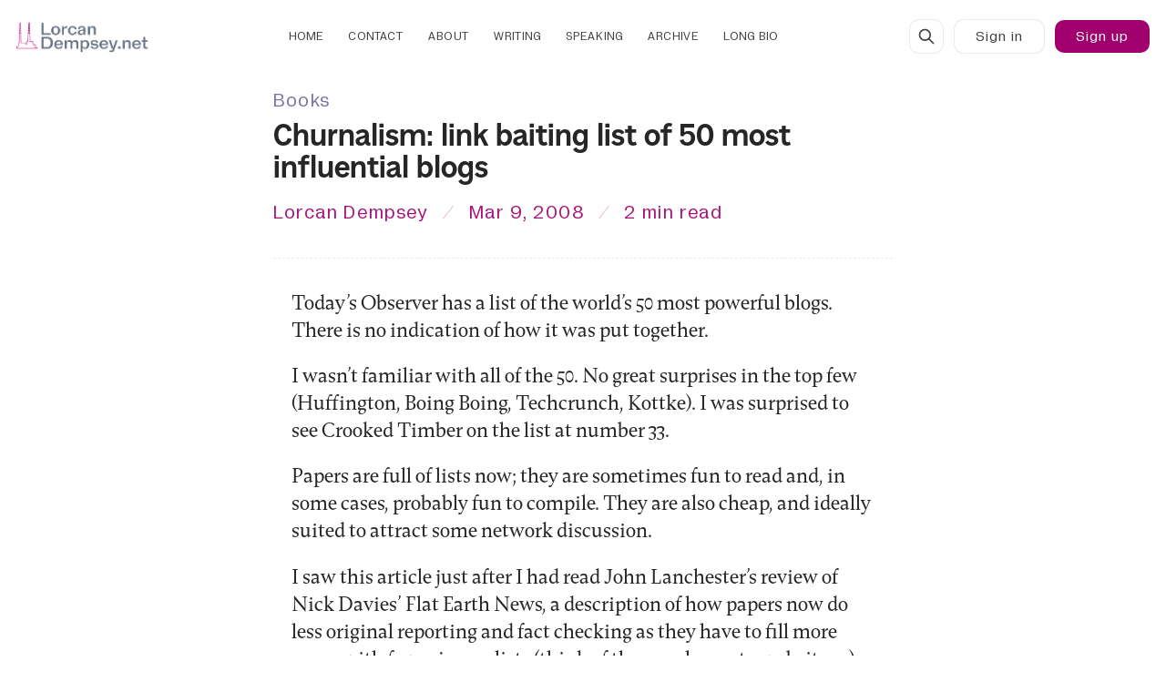

--- FILE ---
content_type: text/html; charset=utf-8
request_url: https://www.lorcandempsey.net/churnalism-link-baiting-list-of-50-most-influential-blogs/
body_size: 22780
content:
<!DOCTYPE html>
<html lang="en" data-color-scheme="system">
  <head>
    <meta charset="utf-8">
    <meta http-equiv="X-UA-Compatible" content="IE=edge">

    <title>Churnalism: link baiting list of 50 most influential blogs</title>

    <meta name="HandheldFriendly" content="True" />
    <meta name="viewport" content="width=device-width, initial-scale=1.0" />
    
    <meta name="theme-color" content="#55324a">
    <meta name="ghost-theme" content="Tuuli 1.6.0">


    <link rel="preload" href="https://www.lorcandempsey.net/assets/dist/app.min.js?v=6f9e9b95cf" as="script">
    <link rel="preload" href="https://www.lorcandempsey.net/assets/dist/app.min.css?v=6f9e9b95cf" as="style">

    



















  <!-- Only load fonts when MesserZ is selected -->

<link rel="preload" href="https://www.lorcandempsey.net/assets/fonts/zetkin/Zetkin-NarrowMedium.woff2?v=6f9e9b95cf" as="font" type="font/woff2" crossorigin>
<link rel="preload" href="https://www.lorcandempsey.net/assets/fonts/zetkin/Zetkin-NormalMedium.woff2?v=6f9e9b95cf" as="font" type="font/woff2" crossorigin>

<link rel="preload" href="https://www.lorcandempsey.net/assets/fonts/zetkin/Zetkin-NormalRegular.woff2?v=6f9e9b95cf" as="font" type="font/woff2" crossorigin>

<link rel="preload" href="https://www.lorcandempsey.net/assets/fonts/zetkin/Zetkin-NarrowRegular.woff2?v=6f9e9b95cf" as="font" type="font/woff2" crossorigin>

<link rel="preload" href="https://www.lorcandempsey.net/assets/fonts/zetkin/Zetkin-NarrowLight.woff2?v=6f9e9b95cf" as="font" type="font/woff2" crossorigin>
<link rel="preload" href="https://www.lorcandempsey.net/assets/fonts/zetkin/Zetkin-NormalLight.woff2?v=6f9e9b95cf" as="font" type="font/woff2" crossorigin>


<link rel="preload" href="https://www.lorcandempsey.net/assets/fonts/zetkin/Zetkin-NarrowMediumOblique.woff2?v=6f9e9b95cf" as="font" type="font/woff2" crossorigin>
<link rel="preload" href="https://www.lorcandempsey.net/assets/fonts/zetkin/Zetkin-NormalMediumOblique.woff2?v=6f9e9b95cf" as="font" type="font/woff2" crossorigin>



<link rel="preload" href="https://www.lorcandempsey.net/assets/fonts/steinbeck/GramatikaBold1.00.woff?v=6f9e9b95cf" as="font" type="font/woff" crossorigin>
<link rel="preload" href="https://www.lorcandempsey.net/assets/fonts/steinbeck/GramatikaRegular1.00.woff?v=6f9e9b95cf" as="font" type="font/woff" crossorigin>
<link rel="preload" href="https://www.lorcandempsey.net/assets/fonts/steinbeck/GramatikaSlanted1.00.woff?v=6f9e9b95cf" as="font" type="font/woff" crossorigin>
<link rel="preload" href="https://www.lorcandempsey.net/assets/fonts/steinbeck/GramatikaBoldSlanted1.00.woff?v=6f9e9b95cf" as="font" type="font/woff" crossorigin>


<link rel="preload" href="https://www.lorcandempsey.net/assets/fonts/Holo/NaNMetrifyA-VF.woff2?v=6f9e9b95cf" as="font" type="font/woff2" crossorigin>
<link rel="preload" href="https://www.lorcandempsey.net/assets/fonts/messer/Messer-Bold.woff2?v=6f9e9b95cf" as="font" type="font/woff2" crossorigin>
<link rel="preload" href="https://www.lorcandempsey.net/assets/fonts/messer/Messer-BoldItalic.woff2?v=6f9e9b95cf" as="font" type="font/woff2" crossorigin>
<link rel="preload" href="https://www.lorcandempsey.net/assets/fonts/messer/Messer-Regular.woff2?v=6f9e9b95cf" as="font" type="font/woff2" crossorigin>
<link rel="preload" href="https://www.lorcandempsey.net/assets/fonts/messer/Messer-Italic.woff2?v=6f9e9b95cf" as="font" type="font/woff2" crossorigin>
<link rel="preload" href="https://www.lorcandempsey.net/assets/fonts/messer/Messer-Light.woff2?v=6f9e9b95cf" as="font" type="font/woff2" crossorigin>
<link rel="preload" href="https://www.lorcandempsey.net/assets/fonts/messer/Messer-LightItalic.woff2?v=6f9e9b95cf" as="font" type="font/woff2" crossorigin>

<link rel="preload" href="https://www.lorcandempsey.net/assets/fonts/messer/Messer-Condensed.woff2?v=6f9e9b95cf" as="font" type="font/woff2" crossorigin>
<link rel="preload" href="https://www.lorcandempsey.net/assets/fonts/messer/Messer-CondensedItalic.woff2?v=6f9e9b95cf" as="font" type="font/woff2" crossorigin>
<style>

  :root {
    /* =================================================================== */
    /* 1. FOUNDATIONAL VALUES (Building Blocks)                            */
    /* =================================================================== */

    /* -- Font Weights (Standard distribution) -- */
    --font-weight-extra-light-m: 200;
    --font-weight-light-m: 300;
    --font-weight-lightish-m: 345;
  
    
    --font-weight-lightplus-m: 370;
    --font-weight-normal-m: 400;
    --font-weight-normalish-m: 450;
    --font-weight-normalplus-m: 470;
     --font-weight-medium-m: 500;
    --font-weight-mediumish-m: 550;
    --font-weight-mediumplus-m: 570;
    --font-weight-semi-bold-m: 600;
    --font-weight-semi-boldish-m: 630;
    --font-weight-semi-boldplus-m: 650;
    --font-weight-bold-m: 700;
    --font-weight-boldplus-m: 750;
    --font-weight-extra-bold-m: 800;

  /* -- Opacity Variables -- */
    --post-hero-excerpt-opacity: .925;
    --post-card-excerpt-opacity: .85;
    --accent-opacity: .9;
    --hero-opacity: .925;
    --callout-opacity: .975;
    --blockquote-opacity: .95;

       
  
      /* -- Letter Spacing (Tracking) Variables -- */
    /* Based on Gramatika manual: "tight setting" philosophy - "tight but not touching" */
    /* Manual emphasizes tight setting for display, but provides no specific tracking values */
    /* Values refined to balance readability with the font's inherent tight spacing */
    
    /* Display/Headings: Very tight (0.01-0.03em) - Gramatika works best as display font */
    --letter-spacing-display-tight: 0.005em;    /* Large display headings */
    --letter-spacing-display: normal;          /* Standard display/headings */
    --letter-spacing-headings: normal;   
     --letter-spacing-page: normal;            
     --letter-spacing-hero-title: normal;  
     --letter-spacing-feature-title: 0.085em;
     --letter-spacing-small-hdgs: .002em;
           
    --letter-spacing-blockquote: normal;       /* Blockquote text */
    
    /* Body Text: Moderate (0.045-0.065em) - Added breathing room for readability */
    --letter-spacing-body: normal;   
        /* Tight body text */
    --letter-spacing-feature-tight: 0.0685em;              /* Standard body text */
    --letter-spacing-feature: 0.0675em;        /* Loose body text */
    
    /* Small Text/Metadata: Slightly looser (0.07-0.075em) - Legibility at small sizes */
           /* Small text, excerpts */
    --letter-spacing-hero: 0.08em;          /* Metadata, dates, tags */
    --letter-spacing-accent: 0.09em;           /* Captions, labels */
    
    /* Navigation/UI: Functional clarity (0.08-0.09em) - Needs clear separation */
    --letter-spacing-nav: 0.08em;              /* Navigation links */
   

   

    /* =================================================================== */
    /* 2. CLUSTER WEIGHT ASSIGNMENTS                                       */
    /* =================================================================== */
    /* Zetkin elements (use standard weights) */
    --head-weight: var(--font-weight-medium-m);
    --headings-weight: var(--font-weight-medium-m);
    --small-hdgs-weight: var(--font-weight-normal-m);
    --home-titles-weight: var(--font-weight-medium-m);
    --page-header-weight: var(--font-weight-medium-m);
    
    /* Gramatika elements (use standard weights) */
    --post-hero-excerpt-weight: var(--font-weight-normal-m);
    --post-card-excerpt-weight: var(--font-weight-normal-m);
    --post-hero-weight: var(--font-weight-normal-m);
   
    --body-weight: var(--font-weight-normal-m);
    --body-bold-weight: var(--font-weight-bold-m);
    --feature-weight: var(--font-weight-normal-m);
    --feature-bold-weight: var(--font-weight-bold-m);
    --hero-weight: var(--font-weight-normal-m);
    
    /* Panama elements (use standard weights) */
    --blockquote-weight: var(--font-weight-normal-m);
    
    /* Steinbeck elements (use standard weights) */
    --accent-weight: var(--font-weight-normal-m);
    
    /* Other */
    --feature-titles-weight: var(--font-weight-normal-m);
    --btn-weight: var(--font-weight-normal-m);
    --header-weight: var(--font-weight-normal-m);
    --footer-weight: var(--font-weight-normal-m);

    /* =================================================================== */
    /* 3. GRANULAR SIZE DEFINITIONS PER CLUSTER                            */
    /* =================================================================== */
    
    /* --- Headings Cluster (Zetkin - Static) --- */
  
    --font-h1-size: calc(var(--font-size-base) * 1.6 + 0.325vw);
    --font-head-size: var(--font-h1-size);
    --line-height-head: calc(var(--line-height-base) * .745);
    
    
    /* --- Small Headings Cluster --- */
    --font-small-hdgs-size: calc(var(--font-size-base) * 1.0745);
    --line-height-small-hdgs: calc(var(--line-height-base) * 0.785);
    
    /* --- Body Cluster --- */
    --font-body-size: calc(var(--font-size-base) * 1.125);
    --line-height-body: calc(var(--line-height-base) * 1.05);
    
     /* --- Feature Cluster (Gramatika - with all variations) --- */
    --font-feature-size: calc(var(--font-size-base) * 0.9125);
    --line-height-feature: calc(var(--line-height-base) * 0.9225);
    
    /* Font Sizes */
    --font-feature-size-xl: calc(var(--font-feature-size) * 1.475);
    --font-feature-size-l: calc(var(--font-feature-size) * 1.225);
    --font-feature-size-m: calc(var(--font-feature-size) * 1.2);
    --font-feature-size-s: calc(var(--font-feature-size) * 0.9);
    --font-feature-size-xs: calc(var(--font-feature-size) * 0.945);
    --font-feature-size-xxs: calc(var(--font-feature-size) * 0.8);
    --font-feature-size-xxxs: calc(var(--font-feature-size) * 0.775);
    
    /* Line Heights */
    --line-height-feature-xl: calc(var(--line-height-feature) * 1.1);
    --line-height-feature-l: calc(var(--line-height-feature) * 1.0875);
    --line-height-feature-m: calc(var(--line-height-feature) * 1.05);
    --line-height-feature-s: calc(var(--line-height-feature) * 0.95);
    --line-height-feature-xs: calc(var(--line-height-feature) * .955);
    /* --- Hero Cluster (Gramatika) --- */
    --font-hero-size: calc(var(--font-size-base) * 1.125);
    --line-height-hero: calc(var(--line-height-base) * 0.9);
    
    /* --- Accent Cluster (Panama) --- */
    --font-accent-size: calc(var(--font-size-base) * 1.1);
    --line-height-accent: calc(var(--line-height-base) * 0.9);

    /* =================================================================== */
    /* 4. STATIC FONT VARIATION SETTINGS PER CLUSTER                       */
    /* =================================================================== */
    
    /* --- HEADINGS (Zetkin - Static) --- */
    --head-font-variation-settings: normal;
    --headings-font-variation-settings: normal;
    --headings-font-feature-settings: 'ss01' 1, 'ss03' 1, 'ss09' 1;
    --head-font-feature-settings: 'ss01' 1, 'ss03' 1, 'ss09' 1;
    
    --page-header: normal;

    /* --- SMALL HEADINGS (Zetkin - Static) --- */
    --small-hdgs-font-variation-settings: normal;

       --small-hdgs-font-feature-settings: 'ss01' 1, 'ss03' 1, 'ss09' 1;

    /* --- BODY (Messer - Static) --- */
    --content-font-variation-settings: normal;
    --bold-content-font-variation-settings: normal;
    --content-font-feature-settings: 'liga' 1;

    /* --- FEATURE (Gramatika - Static) --- */
    --feature-font-variation-settings: normal;
    --bold-feature-font-variation-settings: normal;
    --feature-font-feature-settings: 'liga' 1, 'dlig' 1;

    /* --- HERO (Gramatika - Static) --- */
    --hero-font-variation-settings: normal;
    --hero-font-feature-settings: 'liga' 1, 'dlig' 1;

    /* --- BLOCKQUOTE (Panama - Static) --- */
    --blockquote-font-variation-settings: 'wght' var(--blockquote-weight);
    --blockquote-font-feature-settings: 'liga' 1, 'ss01' 1, 'ss03' 1, 'ss09' 1;

    /* --- ACCENT (Steinbeck - Static) --- */
    --accent-font-variation-settings: normal;
    --accent-font-feature-settings: 'liga' 1, 'dlig' 1;

    /* --- NAV & FOOTER --- */
    --footer-variation-settings: normal;
    --header-variation-settings: normal;
    --home-titles-font-variation-settings: normal;

    /* =================================================================== */
    /* 5. ITALIC HANDLING (Static Fonts with True Italics)                 */
    /* =================================================================== */
    
    /* --- For Gramatika (Static Font with True Italics) --- */
    --content-font-style-italic: italic;
   
    
    --feature-font-style-italic: italic;
    --feature-variation-settings-italic: normal;

    --hero-font-style-italic: italic;
    --hero-variation-settings-italic: normal;

    /* --- For Steinbeck (Static Font with True Italics) --- */
    --accent-font-style-italic: italic;
    --accent-variation-settings-italic: italic;
    
    

    /* =================================================================== */
    /* 6. FONT FEATURE SETTINGS PER CLUSTER                                */
    /* =================================================================== */



   }

  /* =================================================================== */
  /* 7. FONT FACE DECLARATIONS                                           */
  /* =================================================================== */

  /* --- Zetkin Font Family (Static - Narrow) --- */


  @font-face {
      font-family: "zetkin-narrow";
      src: url(https://www.lorcandempsey.net/assets/fonts/zetkin/Zetkin-NarrowRegular.woff2?v=6f9e9b95cf) format('woff2');
      font-weight: 400;
      font-display: swap;
      font-style: normal;
  }

  @font-face {
      font-family: "zetkin-narrow";
      src: url(https://www.lorcandempsey.net/assets/fonts/zetkin/Zetkin-NarrowMedium.woff2?v=6f9e9b95cf) format('woff2');
      font-weight: 500;
      font-display: swap;
      font-style: normal;
  }
  @font-face {
      font-family: "zetkin-narrow";
      src: url(https://www.lorcandempsey.net/assets/fonts/zetkin/Zetkin-NarrowLight.woff2?v=6f9e9b95cf) format('woff2');
      font-weight: 300;
      font-display: swap;
      font-style: italic;
  }


  @font-face {
      font-family: "zetkin-narrow";
      src: url(https://www.lorcandempsey.net/assets/fonts/zetkin/Zetkin-NarrowRegularOblique.woff2?v=6f9e9b95cf) format('woff2');
      font-weight: 400;
      font-display: swap;
      font-style: italic;
  }

  @font-face {
      font-family: "zetkin-narrow";
      src: url(https://www.lorcandempsey.net/assets/fonts/zetkin/Zetkin-NarrowMediumOblique.woff2?v=6f9e9b95cf) format('woff2');
      font-weight: 500;
      font-display: swap;
      font-style: italic;
  }
  @font-face {
      font-family: "zetkin-narrow";
      src: url(https://www.lorcandempsey.net/assets/fonts/zetkin/Zetkin-NarrowLightOblique.woff2?v=6f9e9b95cf) format('woff2');
      font-weight: 300;
      font-display: swap;
      font-style: italic;
  }

  /* --- Zetkin Font Family (Static - Normal) --- */
  @font-face {
      font-family: "zetkin-normal";
      src: url(https://www.lorcandempsey.net/assets/fonts/zetkin/Zetkin-NormalMedium.woff2?v=6f9e9b95cf) format('woff2');
      font-weight: 500;
      font-display: swap;
      font-style: normal;
  }

  @font-face {
      font-family: "zetkin-normal";
      src: url(https://www.lorcandempsey.net/assets/fonts/zetkin/Zetkin-NormalRegular.woff2?v=6f9e9b95cf) format('woff2');
      font-weight: 400;
      font-display: swap;
      font-style: normal;
  }

  @font-face {
      font-family: "zetkin-normal";
      src: url(https://www.lorcandempsey.net/assets/fonts/zetkin/Zetkin-NormalLight.woff2?v=6f9e9b95cf) format('woff2');
      font-weight: 300;
      font-display: swap;
      font-style: normal;
  }
  @font-face {
      font-family: "zetkin-normal";
      src: url(https://www.lorcandempsey.net/assets/fonts/zetkin/Zetkin-NormalLightOblique.woff2?v=6f9e9b95cf) format('woff2');
      font-weight: 300;
      font-display: swap;
      font-style: italic;
  }

  @font-face {
      font-family: "zetkin-normal";
      src: url(https://www.lorcandempsey.net/assets/fonts/zetkin/Zetkin-NormalMediumOblique.woff2?v=6f9e9b95cf) format('woff2');
      font-weight: 500;
      font-display: swap;
      font-style: italic;
  }



  @font-face {
      font-family: "zetkin-normal";
      src: url(https://www.lorcandempsey.net/assets/fonts/zetkin/Zetkin-NormalRegularOblique.woff2?v=6f9e9b95cf) format('woff2');
      font-weight: 400;
      font-display: swap;
      font-style: italic;
  }

  /* --- Zetkin Font Family (Static - Wide) --- */



  /* --- Gramatika Font Family (Static with True Italics) --- */

  @font-face {
      font-family: "Gramatika";
      src: url("/assets/fonts/steinbeck/GramatikaBold1.00.woff");
      font-weight: 700;
      font-display: swap;
      font-style: normal;
  }

  @font-face {
      font-family: "Gramatika";
      src: url("/assets/fonts/steinbeck/GramatikaRegular1.00.woff");
      font-weight: 400;
      font-display: swap;
      font-style: normal;
  }

  @font-face {
      font-family: "Gramatika";
      src: url("/assets/fonts/steinbeck/GramatikaSlanted1.00.woff");
      font-weight: 400;
      font-display: swap;
      font-style: italic;
  }

  @font-face {
      font-family: "Gramatika";
      src: url("/assets/fonts/steinbeck/GramatikaBoldSlanted1.00.woff");
      font-weight: 700;
      font-display: swap;
      font-style: italic;
  }


   @font-face {
      font-family: 'Messer';
      src: url(https://www.lorcandempsey.net/assets/fonts/messer/Messer-Regular.woff2?v=6f9e9b95cf) format("woff2");
      font-weight: 400;
      font-style: normal;
      font-display: swap;
  }

  @font-face {
      font-family: 'Messer';
      src: url(https://www.lorcandempsey.net/assets/fonts/messer/Messer-Bold.woff2?v=6f9e9b95cf) format("woff2");
      font-weight: 700;
      font-style: normal;
      font-display: swap;
  }

  @font-face {
      font-family: 'Messer';
      src: url(https://www.lorcandempsey.net/assets/fonts/messer/Messer-Italic.woff2?v=6f9e9b95cf) format("woff2");
      font-weight: 400;
      font-style: italic;
      font-display: swap;
  }

  @font-face {
      font-family: 'Messer';
      src: url(https://www.lorcandempsey.net/assets/fonts/messer/Messer-BoldItalic.woff2?v=6f9e9b95cf) format("woff2");
      font-weight: 700;
      font-style: italic;
      font-display: swap;
  }

  @font-face {
      font-family: 'MesserCnd';
      src: url(https://www.lorcandempsey.net/assets/fonts/messer/Messer-Condensed.woff2?v=6f9e9b95cf) format("woff2");
      font-weight: 400;
      font-style: normal;
      font-display: swap;
  }

  @font-face {
      font-family: 'MesserCnd';
      src: url(https://www.lorcandempsey.net/assets/fonts/messer/Messer-CondensedItalic.woff2?v=6f9e9b95cf) format("woff2");
      font-weight: 400;
      font-style: italic;
      font-display: swap;
  }

    /* --- MetrifyA Fallback Font --- */
  @font-face {
      font-family: "metrifya";
      src: url(https://www.lorcandempsey.net/assets/fonts/Holo/NaNMetrifyA-VF.woff2?v=6f9e9b95cf);
      font-weight: 300 900;
      font-display: swap;
      font-style: normal;
  }


  /* =================================================================== */
  /* 8. BODY FONT ASSIGNMENTS                                            */
  /* =================================================================== */

  body { 
      --font-body: var(--gh-font-body, 'Messer'), serif; 
      --font-headings: var(--gh-font-heading, "zetkin-narrow", metrifya), serif; 
      
      --font-accent: "Gramatika", ui-monospace, 'Cascadia Code', 'Source Code Pro', Menlo, Consolas, 'DejaVu Sans Mono', monospace; 
      --font-feature: "Gramatika", "metrifya", Inter, Roboto, 'Helvetica Neue', 'Arial Nova', 'Nimbus Sans', Arial;
      --font-small-hdgs: "zetkin-normal", Inter, Roboto, 'Helvetica Neue', 'Arial Nova', 'Nimbus Sans', Arial;
      --font-display: "zetkin-narrow", inter, roboto, sans-serif;
      --font-hero: "Gramatika", ui-monospace, 'Cascadia Code', 'Source Code Pro', Menlo, Consolas, 'DejaVu Sans Mono', monospace; 
      --font-blockquote: "zetkin-narrow", inter, roboto, sans-serif;  
      --font-page: var(--font-headings);
  }

  /* =================================================================== */
  /* 9. SPECIFIC STYLING RULES                                           */
  /* =================================================================== */

  


  /* H1 on page uses Wide Regular Uppercase */
  .post-hero.is-page .post-hero__title,
  .post-hero.is-page .post-hero__title,
  div.post-hero__content.flex.flex-col.flex-cc > h1 {
    letter-spacing: var(--letter-spacing-page);
    text-transform: uppercase;
   font-size: calc(var(--font-h1-size) * 1.05);
  }

  .content p { --gap-lg: calc(var(--gap) * 1.85);}





  /* =================================================================== */
  /* 10. RESPONSIVE GRID & TEXT WRAP                                     */
  /* =================================================================== */

 .post-hero__title, .post-card__title {
  
   text-wrap: pretty;
 }


   /* =================================================================== */
  /* 11. LETTER SPACING (TRACKING) - Based on Gramatika Manual          */
  /* =================================================================== */
  /* Refined tracking values following "tight but not touching" principle */
  /* Manual: Font designed for tight setting, works best as display font */

  /* --- Display/Headings (Gramatika) - Very Tight --- */
  /* Section titles: Display text, slightly more tracking for clarity */


  /* --- Body Text Elements (Gramatika) - Moderate --- */
  /* Post titles, tag names: Body-level headings, moderate tracking for readability */
  .post-card__title,
  .tag-card__name,
  .kg-bookmark-card .kg-bookmark-title,
  .post-toc__header,
  .archive-post__link {
    letter-spacing: var(--letter-spacing-small-hdgs);
  }

  /* Body text content: Standard body tracking */
  .post-hero__excerpt,
  .kg-callout-card div.kg-callout-text,
  .toc-list-item,
  table,
  .tag-card__description,
  .kg-bookmark-card .kg-bookmark-description {
    letter-spacing: var(--letter-spacing-feature);
  }

  /* Post card excerpts: Slightly tighter for card context */
  .post-card__excerpt {
    letter-spacing: var(--letter-spacing-feature-tight);
  }

  /* --- Small Text/Metadata (Gramatika) - Slightly Looser --- */
  /* Metadata: Dates, read time, tags - needs clarity at small sizes */
  .post-card__readtime,
  .post-card__date,
  .post-card-authors,
  .tag-card__count,
  .post-hero__authors,
  .pagination .page-number,
  .post-hero__date,
  .post-hero__tag,
  .post-card__tag,
  .post-hero__readtime {
    letter-spacing: var(--letter-spacing-hero);
  }

  /* --- Navigation/UI (Gramatika) - Functional Clarity --- */
  /* Navigation: Needs clear separation for usability */
  .header .nav li a,
  .footer .nav li a,
  .footer .nav:nth-of-type(2) a {
    letter-spacing: var(--letter-spacing-nav);
  }

.section-title {letter-spacing: var(--letter-spacing-feature-title);}

  .header .account-link, 
.header .signin-link, 
.header .signout-link, 
.header .signup-link, 
.header .upgrade-link, 
.btn  {letter-spacing: var(--letter-spacing-nav);}
 
 .kg-blockquote-alt {letter-spacing: var(--letter-spacing-blockquote);}

.hero__title, .section-cta__title {letter-spacing: var(--letter-spacing-hero-title);}


  /* =================================================================== */
  /* 12. FIGCAPTION STYLING                                              */
  /* =================================================================== */

  figcaption,  
  figcaption p,
  figcaption span,
  figcaption i,
  [class*="kg-card"] figcaption,
  [class*="kg-card"] figcaption p,
  [class*="kg-card"] figcaption span,
  [class*="kg-card"] figcaption i,
  body > main > div.container.wrapper > article > figure > figcaption,
  body > main > div.container.wrapper > article > figure > figcaption p,
  body > main > div.container.wrapper > article > figure > figcaption span,
  body > main > div.container.wrapper > article > figure > figcaption i,
  body > main > div.container.wrapper > div.post-hero.is-post > div.post-hero__media > figure > figcaption,
  body > main > div.container.wrapper > div.post-hero.is-post > div.post-hero__media > figure > figcaption p,
  body > main > div.container.wrapper > div.post-hero.is-post > div.post-hero__media > figure > figcaption span,
  body > main > div.container.wrapper > div.post-hero.is-post > div.post-hero__media > figure > figcaption i,
  .tag-card__count,
  .archive-post-label,
  .pagination .page-number,
  .footer__copy { 
      letter-spacing: var(--letter-spacing-accent);  
   
      font-style: normal;
  }


</style>









    <script async defer src="https://www.lorcandempsey.net/assets/dist/app.min.js?v=6f9e9b95cf"></script>

    <link rel="stylesheet" type="text/css" href="https://www.lorcandempsey.net/assets/dist/app.min.css?v=6f9e9b95cf" />

    <style>
  :root {
    --global-max-width: 1280px; /* site max width */
    --global-content-width: 680px; /* post-content-width */
    --global-wide-width: 960px; /* site max width */
    --global-radius: 10px; /* default radius */
    --global-gallery-gap: 1em; /* Image gallery distance between images */
    --global-hyphens: none; /* none/auto */
    --global-header-height: 80px;
    --global-theme-notifications: visible; /* visible/hidden */
    --global-progress-bar: visible; /* visible/hidden */
    --global-content-preview-fading: 0%; /* 50%-100% for fading effect */
  }
</style>

<script>
  let preferredTheme = localStorage.getItem('PREFERRED_COLOR_SCHEME') || `system`;
  document.documentElement.setAttribute('data-color-scheme', preferredTheme);
  
  // Global values needed
  const themeGlobal = {
    currentPage: parseInt(''),
    nextPage: parseInt(''),
    nextPageLink: '',
    maxPages: parseInt(''), 
    lastPage: `` === `` ? true : false,
    postsPerPage: parseInt('12'),
    scrollPos: 0
  }

  // Calculate contrast & HSL value;
  function getBrandColorInfo(hexcolor) {
    // get contrast
    if (hexcolor.slice(0, 1) === '#') { hexcolor = hexcolor.slice(1); }
    if (hexcolor.length === 3) { hexcolor = hexcolor.split('').map(function (hex) { return hex + hex;}).join(''); }
    let r = parseInt(hexcolor.substr(0,2),16), g = parseInt(hexcolor.substr(2,2),16), b = parseInt(hexcolor.substr(4,2),16);
    let yiq = ((r * 299) + (g * 587) + (b * 114)) / 1000;
    const colorContrast = (yiq >= 128) ? '#000' : '#fff';

    //get HSL
    r /= 255, g /= 255, b /= 255;
    const max = Math.max(r, g, b), min = Math.min(r, g, b);
    let h, s, l = (max + min)  /  2;  
    if ( max == min ) { h = s = 0; } else {
      let d = max - min;
      s = l > 0.5 ? d / (2 - max - min) : d / (max + min);
      switch(max){
        case r: h = (g - b) / d + (g < b ? 6 : 0); break;
        case g: h = (b - r) / d + 2; break;
        case b: h = (r - g) / d + 4; break;
      }
      h /= 6;
    }
    const colorHSL = [Math.round(h * 360), Math.round(s * 100), Math.round(l * 100)];

    // return
    return { colorContrast, colorHSL }
  };

  const brandColor = getBrandColorInfo("#55324a");
  let style = document.createElement('style');
  style.innerHTML = `:root { 
    --color-brand-contrast: ${brandColor.colorContrast}; 
    --color-brand-hsl: ${brandColor.colorHSL[0]} ${brandColor.colorHSL[1]}% ${brandColor.colorHSL[2]}%;
  }`
  document.getElementsByTagName('head')[0].appendChild(style);
</script>

    
    
     

    <link rel="icon" href="https://www.lorcandempsey.net/content/images/size/w256h256/2023/02/LorcanDempseyNetIconTransparent-10023.png" type="image/png">
    <link rel="canonical" href="https://www.lorcandempsey.net/churnalism-link-baiting-list-of-50-most-influential-blogs/">
    <meta name="referrer" content="no-referrer-when-downgrade">
    
    <meta property="og:site_name" content="LorcanDempsey.net">
    <meta property="og:type" content="article">
    <meta property="og:title" content="Churnalism: link baiting list of 50 most influential blogs">
    <meta property="og:description" content="Today’s Observer has a list of the world’s 50 most powerful blogs
[https://www.guardian.co.uk/technology/2008/mar/09/blogs]. There is no
indication of how it was put together.
I wasn’t familiar with all of the 50. No great surprises in the top few">
    <meta property="og:url" content="https://www.lorcandempsey.net/churnalism-link-baiting-list-of-50-most-influential-blogs/">
    <meta property="article:published_time" content="2008-03-10T01:23:43.000Z">
    <meta property="article:modified_time" content="2020-10-28T09:26:58.000Z">
    <meta property="article:tag" content="Books">
    <meta property="article:tag" content="Social">
    
    <meta property="article:publisher" content="https://www.facebook.com/lorcand">
    <meta property="article:author" content="https://www.facebook.com/lorcand">
    <meta name="twitter:card" content="summary">
    <meta name="twitter:title" content="Churnalism: link baiting list of 50 most influential blogs">
    <meta name="twitter:description" content="Today’s Observer has a list of the world’s 50 most powerful blogs
[https://www.guardian.co.uk/technology/2008/mar/09/blogs]. There is no
indication of how it was put together.
I wasn’t familiar with all of the 50. No great surprises in the top few">
    <meta name="twitter:url" content="https://www.lorcandempsey.net/churnalism-link-baiting-list-of-50-most-influential-blogs/">
    <meta name="twitter:label1" content="Written by">
    <meta name="twitter:data1" content="Lorcan Dempsey">
    <meta name="twitter:label2" content="Filed under">
    <meta name="twitter:data2" content="Books, Social">
    <meta name="twitter:site" content="@lorcand">
    <meta name="twitter:creator" content="@lorcand">
    
    <script type="application/ld+json">
{
    "@context": "https://schema.org",
    "@type": "Article",
    "publisher": {
        "@type": "Organization",
        "name": "LorcanDempsey.net",
        "url": "https://www.lorcandempsey.net/",
        "logo": {
            "@type": "ImageObject",
            "url": "https://www.lorcandempsey.net/content/images/2023/02/LorcanDempseyNetLogo-10023-2.png"
        }
    },
    "author": {
        "@type": "Person",
        "name": "Lorcan Dempsey",
        "image": {
            "@type": "ImageObject",
            "url": "https://www.lorcandempsey.net/content/images/size/w1200/2021/01/MVIMG_20190314_092435-1.jpg",
            "width": 1200,
            "height": 1599
        },
        "url": "https://www.lorcandempsey.net/author/lorcand/",
        "sameAs": [
            "https://www.linkedin.com/in/lorcand/",
            "https://www.facebook.com/lorcand",
            "https://x.com/lorcand"
        ]
    },
    "headline": "Churnalism: link baiting list of 50 most influential blogs",
    "url": "https://www.lorcandempsey.net/churnalism-link-baiting-list-of-50-most-influential-blogs/",
    "datePublished": "2008-03-10T01:23:43.000Z",
    "dateModified": "2020-10-28T09:26:58.000Z",
    "keywords": "Books, Social",
    "description": "Today’s Observer has a list of the world’s 50 most powerful blogs\n[https://www.guardian.co.uk/technology/2008/mar/09/blogs]. There is no\nindication of how it was put together.\nI wasn’t familiar with all of the 50. No great surprises in the top few\n(Huffington, Boing Boing, Techcrunch, Kottke). I was surprised to see Crooked\nTimber [https://crookedtimber.org/] on the list at number 33.\nPapers are full of lists now; they are sometimes fun to read and, in some cases,\nprobably fun to compile. They a",
    "mainEntityOfPage": "https://www.lorcandempsey.net/churnalism-link-baiting-list-of-50-most-influential-blogs/"
}
    </script>

    <meta name="generator" content="Ghost 6.13">
    <link rel="alternate" type="application/rss+xml" title="LorcanDempsey.net" href="https://www.lorcandempsey.net/rss/">
    <script defer src="https://cdn.jsdelivr.net/ghost/portal@~2.56/umd/portal.min.js" data-i18n="true" data-ghost="https://www.lorcandempsey.net/" data-key="6b0061c3d8790b748a94ac5908" data-api="https://lorcandempsey.ghost.io/ghost/api/content/" data-locale="en" crossorigin="anonymous"></script><style id="gh-members-styles">.gh-post-upgrade-cta-content,
.gh-post-upgrade-cta {
    display: flex;
    flex-direction: column;
    align-items: center;
    font-family: -apple-system, BlinkMacSystemFont, 'Segoe UI', Roboto, Oxygen, Ubuntu, Cantarell, 'Open Sans', 'Helvetica Neue', sans-serif;
    text-align: center;
    width: 100%;
    color: #ffffff;
    font-size: 16px;
}

.gh-post-upgrade-cta-content {
    border-radius: 8px;
    padding: 40px 4vw;
}

.gh-post-upgrade-cta h2 {
    color: #ffffff;
    font-size: 28px;
    letter-spacing: -0.2px;
    margin: 0;
    padding: 0;
}

.gh-post-upgrade-cta p {
    margin: 20px 0 0;
    padding: 0;
}

.gh-post-upgrade-cta small {
    font-size: 16px;
    letter-spacing: -0.2px;
}

.gh-post-upgrade-cta a {
    color: #ffffff;
    cursor: pointer;
    font-weight: 500;
    box-shadow: none;
    text-decoration: underline;
}

.gh-post-upgrade-cta a:hover {
    color: #ffffff;
    opacity: 0.8;
    box-shadow: none;
    text-decoration: underline;
}

.gh-post-upgrade-cta a.gh-btn {
    display: block;
    background: #ffffff;
    text-decoration: none;
    margin: 28px 0 0;
    padding: 8px 18px;
    border-radius: 4px;
    font-size: 16px;
    font-weight: 600;
}

.gh-post-upgrade-cta a.gh-btn:hover {
    opacity: 0.92;
}</style>
    <script defer src="https://cdn.jsdelivr.net/ghost/sodo-search@~1.8/umd/sodo-search.min.js" data-key="6b0061c3d8790b748a94ac5908" data-styles="https://cdn.jsdelivr.net/ghost/sodo-search@~1.8/umd/main.css" data-sodo-search="https://lorcandempsey.ghost.io/" data-locale="en" crossorigin="anonymous"></script>
    
    <link href="https://www.lorcandempsey.net/webmentions/receive/" rel="webmention">
    <script defer src="/public/cards.min.js?v=6f9e9b95cf"></script>
    <link rel="stylesheet" type="text/css" href="/public/cards.min.css?v=6f9e9b95cf">
    <script defer src="/public/comment-counts.min.js?v=6f9e9b95cf" data-ghost-comments-counts-api="https://www.lorcandempsey.net/members/api/comments/counts/"></script>
    <script defer src="/public/member-attribution.min.js?v=6f9e9b95cf"></script>
    <script defer src="/public/ghost-stats.min.js?v=6f9e9b95cf" data-stringify-payload="false" data-datasource="analytics_events" data-storage="localStorage" data-host="https://www.lorcandempsey.net/.ghost/analytics/api/v1/page_hit"  tb_site_uuid="77c7bb74-1d53-4c6c-a1fc-8e2ccb21b6d2" tb_post_uuid="b4794542-6f3a-49c0-8f6c-360aa20e79db" tb_post_type="post" tb_member_uuid="undefined" tb_member_status="undefined"></script><style>:root {--ghost-accent-color: #55324a;}</style>
    
<style>
 :root {
    --ghost-accent-color: #A0006E;
    --ghost-accent-color-r: rgba(62.7%, 0%, 43.1%, 30%);
    --ghost-accent-color-rr: rgba(62.7%, 0%, 43.1%, 10%);
    --color-brand: #A0006E;
    

    --ghost-accent-mid: #78345A;
    --color-success: var(--ghost-accent-mid);
    --color-error: var(--ghost-accent-mid);
    --color-warning: var(--ghost-accent-mid);
    --color-info: var(--ghost-accent-mid);
    --color-gold: var(--ghost-accent-mid);

 }

/*  --- Breakpoint Display --- 
body::before {
  content: "Mobile (default)";
  position: fixed;
  top: 10px;
  right: 10px;
  background: rgba(0, 0, 0, 0.8);
  color: white;
  padding: 5px 10px;
  font-family: monospace;
  font-size: 12px;
  z-index: 9999;
  border-radius: 3px;
}

@media only screen and (min-width: 48em) {
  body::before {
    content: "Tablet (48em+)";
  }
}

@media only screen and (min-width: 80em) {
  body::before {
    content: "Desktop (80em+)";
  }
}

@media only screen and (min-width: 120em) {
  body::before {
    content: "Large (120em+)";
  }
}*/

  


/* Default styles (Mobile-First) */
:root {
  --initial-font-size-base: 1.08rem;      /* 17.6px - Base for mobile */
  --initial-line-height-base: 1.475;
  --font-size-base: var(--initial-font-size-base);
  --line-height-base: var(--initial-line-height-base);
}

/* Medium screens (tablets and small laptops) */
@media only screen and (min-width: 48em) {
  :root {
    --initial-font-size-base: 1.04rem;    /* 18px */
    --initial-line-height-base: 1.425;
  --font-size-base: var(--initial-font-size-base);
  --line-height-base: var(--initial-line-height-base);
  }
}

/* Large screens (desktops) */
@media only screen and (min-width: 80em) {
  :root {
    --initial-font-size-base: 1.06rem;   /* 19px */
   --initial-line-height-base: 1.4475;
  --font-size-base: var(--initial-font-size-base);
  --line-height-base: var(--initial-line-height-base);
  }
}

/* Very large screens (large monitors) */
@media only screen and (min-width: 120em) {
  :root {
    --initial-font-size-base: 1.1rem;     /* 20px */
   --initial-line-height-base: 1.51;
  --font-size-base: var(--initial-font-size-base);
  --line-height-base: var(--initial-line-height-base);
  }
}
  
</style><style>
  
/* ============================= */
/*        DARK MODE STYLES       */
/* ============================= */

@media (prefers-color-scheme: dark) {
    /* ============================= */
    /* ROOT VARIABLES                */
    /* ============================= */
    :root {
        --ghost-accent-color: #f28cc4; /* Lighter variant for dark mode */
        --color-brand: var(--ghost-accent-color);
        --ghost-accent-color-r: var(--ghost-accent-color);
        
        /* Override grey colors to be visible in dark mode */
        --color-grey: #CCCCCC; /* Light grey instead of dark */
        --color-text-acc: #CCCCCC; /* Light grey for accent text */
    }

    /* ============================= */
    /* BUTTON STYLES                 */
    /* ============================= */
    
    /* Base button styles */
    .membership .tier .btn, 
    .header .signup-link, 
    .btn {
        background-color: transparent; /* No background */
        border: 1px solid var(--ghost-accent-color); /* Accent color border */
        transition: background-color 0.2s ease, 
                    border-color 0.2s ease, 
                    color 0.2s ease; /* Smooth transitions */
    }

    /* Hover state */
    .membership .tier .btn:hover, 
    .header .signup-link:hover, 
    .btn:hover {
        background-color: var(--ghost-accent-color-r); /* Accent color background */
        border-color: var(--ghost-accent-color-r); /* Maintain border */
        color: #FFFFFF; /* Ensure text is white on hover */
    }

    /* Focus state (accessibility) */
    .membership .tier .btn:focus, 
    .header .signup-link:focus, 
    .btn:focus {
        outline: 2px solid var(--ghost-accent-color);
        outline-offset: 2px;
    }

    /* Active state */
    .membership .tier .btn:active, 
    .header .signup-link:active, 
    .btn:active {
        background-color: #E06EB5; /* Slightly darker pink for active state */
        color: #FFFFFF; /* White text for active state */
        border-color: #E06EB5; /* Match border to background */
    }

    /* ============================= */
    /* LINK STYLES                   */
    /* ============================= */
    
    /* Links: white/gray text with pink underline instead of pink text */
    a {
        color: #E0E0E0; /* Light gray text */
        text-decoration: none;
        border-bottom: 2px solid transparent; /* Prepare for thicker underline */
        transition: border-color 0.2s ease, color 0.2s ease;
    }
    
    a:hover,
    a:focus {
        color: #FFFFFF; /* Slightly brighter on hover */
        border-bottom-color: var(--ghost-accent-color); /* Pink underline */
    }
    
    /* Remove underline for buttons and special links */
    .btn a,
    .btn,
    .header .signup-link,
    .membership .tier .btn a {
        border-bottom: none;
    }

    /* ============================= */
    /* ICON HOVER FIXES              */
    /* ============================= */
    
    /* Author card social icons - make visible white/light, don't turn pink */
    .author-card__social a {
        color: #CCCCCC !important; /* Light grey - visible on dark background */
        border-color: #666666 !important; /* Visible border */
    }
    
    .author-card__social a .icon,
    .author-card__social a i.icon,
    .author-card__social a span.icon {
        color: #CCCCCC !important; /* Ensure icons are visible */
        stroke: #CCCCCC !important; /* SVG stroke color */
    }
    
    .author-card__social a:hover,
    .author-card__social a:focus {
        color: #FFFFFF !important; /* White on hover */
        border-color: #888888 !important;
    }
    
    .author-card__social a:hover .icon,
    .author-card__social a:hover i.icon,
    .author-card__social a:hover span.icon,
    .author-card__social a:focus .icon,
    .author-card__social a:focus i.icon,
    .author-card__social a:focus span.icon {
        color: #FFFFFF !important;
        stroke: #FFFFFF !important;
    }
    
    /* Social share icons - make visible, don't turn pink */
    .social-share a,
    .social-share button {
        background-color: #2A2A2A !important;
        border-color: #555555 !important; /* Visible border */
        color: #CCCCCC !important; /* Light grey text */
    }
    
    .social-share a .icon,
    .social-share a i.icon,
    .social-share a span.icon,
    .social-share button .icon,
    .social-share button i.icon,
    .social-share button span.icon {
        color: #CCCCCC !important; /* Ensure icons are visible */
        stroke: #CCCCCC !important; /* SVG stroke color */
    }
    
    .social-share a:hover,
    .social-share a:focus,
    .social-share button:hover,
    .social-share button:focus {
        background-color: #333333 !important; /* Slightly lighter */
        border-color: #777777 !important;
        color: #FFFFFF !important; /* White text on hover */
    }
    
    .social-share a:hover .icon,
    .social-share a:hover i.icon,
    .social-share a:hover span.icon,
    .social-share a:focus .icon,
    .social-share a:focus i.icon,
    .social-share a:focus span.icon,
    .social-share button:hover .icon,
    .social-share button:hover i.icon,
    .social-share button:hover span.icon,
    .social-share button:focus .icon,
    .social-share button:focus i.icon,
    .social-share button:focus span.icon {
        color: #FFFFFF !important;
        stroke: #FFFFFF !important;
    }
    
    /* General icon links - ensure visibility, prevent pink hover */
    a .icon,
    a i.icon,
    a span.icon {
        color: inherit; /* Inherit from parent link */
    }
    
    /* Make sure all icons are visible in dark mode */
    .icon svg {
        stroke: currentColor !important; /* Use current color for stroke */
    }
    
    /* Post card icons (lock, star, etc.) - ensure visibility */
    .post-card__visibility .icon,
    .post-card__featured .icon,
    .post-card__visibility i.icon,
    .post-card__featured i.icon {
        color: #CCCCCC !important;
    }
    
    .post-card__visibility:hover .icon,
    .post-card__featured:hover .icon,
    .post-card__visibility:hover i.icon,
    .post-card__featured:hover i.icon {
        color: #FFFFFF !important;
    }
    
    /* Color scheme dropdown icon */
    .color-scheme i.icon,
    .color-scheme span.icon {
        color: #CCCCCC !important;
    }
    
    /* Social contact icons */
    .social-contact a .icon,
    .social-contact a i.icon {
        color: #CCCCCC !important;
        stroke: #CCCCCC !important;
    }
    
    .social-contact a:hover .icon,
    .social-contact a:hover i.icon {
        color: #FFFFFF !important;
        stroke: #FFFFFF !important;
    }
    
    /* General fix: override dark grey icon colors throughout the site */
    /* This catches any icons using CSS variables that might be too dark */
    .icon svg,
    i.icon svg,
    span.icon svg {
        stroke: currentColor !important;
    }
    
    /* Override any elements with grey text that contain icons */
    [class*="grey"],
    [style*="color: var(--color-grey)"],
    [style*="color: var(--color-text-acc)"] {
        /* These will be handled by specific selectors above */
    }
    
    /* ============================= */
    /* ADDITIONAL DARK MODE FIXES    */
    /* ============================= */
    
    /* Ensure text colors are visible in dark mode */
    body {
        color: #E0E0E0; /* Light gray for body text if not already set */
    }
}


/* =================================================================== */
/* FINAL CODE INJECTION CSS (COMPLETE SELECTORS & SIZES)             */
/* =================================================================== */


 
  /* --- HEADINGS & DISPLAY --- */
.post-hero__title,

.post-hero[data-image-style=default] .post-hero__title,
.post-hero[data-image-style=hidden] .post-hero__title {
  font-family: var(--font-display);
  font-size: var(--font-head-size);
  line-height: var(--line-height-head);
  font-weight: var(--head-weight);
  font-variation-settings: var(--head-font-variation-settings);
  font-feature-settings: var(--head-font-feature-settings);
}

h2, h3, h4, h5, h6 {
  font-family: var(--font-headings);

  font-weight: var(--headings-weight);
  font-variation-settings: var(--headings-font-variation-settings);
  font-feature-settings: var(--headings-font-feature-settings);
}

 
/* Universal heading cascade system - adjusted for better readability */

h1 {
  font-size: var(--font-h1-size);
  line-height: var(--line-height-head);
}

h2 {
  font-size: calc(var(--font-h1-size) * 0.9);
  line-height: calc(var(--line-height-base) * 0.75);
}

h3 {
  font-size: calc(var(--font-h1-size) * 0.85);
  line-height: calc(var(--line-height-base) * 0.75);
}

h4 {
  font-size: calc(var(--font-h1-size) * 0.75);
  line-height: calc(var(--line-height-base) * 0.775);
}

h5 {
  font-size: calc(var(--font-h1-size) * 0.7);
  line-height: calc(var(--line-height-base) * 0.8);
}

h6 {
  font-size: calc(var(--font-h1-size) * 0.65);
  line-height: calc(var(--line-height-base) * 0.8125);
}

  
/* Section & Hero Titles */
.section-cta__title, 
.hero__title
  
  {font-family: var(--font-headings);
    font-weight: var(--home-titles-weight);
         font-size: calc(var(--font-head-size) *.925);         
             
   font-feature-settings: var(--home-titles-font-feature-settings);
    font-variation-settings: var(--home-titles-font-variation-settings);
}

  .section-title {font-family: var(--font-headings);
                 font-weight: var(--feature-titles-weight);}
  
  .post-hero.is-page .post-hero__title,
  .post-hero.is-page .post-hero__title,
  div.post-hero__content.flex.flex-col.flex-cc > h1
   {
    font-weight: var(--page-header-weight);
                   
   font-variation-settings: var(--page-header);
      font-feature-settings: var(--page-font-feature-settings);
}
  


/* --- SMALL HEADINGS --- */
.post-card__title,
.tag-card__name,
.kg-bookmark-card .kg-bookmark-title,
.post-toc__header,
.archive-post__link {
  font-family: var(--font-small-hdgs);
  font-size: var(--font-small-hdgs-size);
  line-height: var(--line-height-small-hdgs);
  font-weight: var(--small-hdgs-weight);
  font-variation-settings: var(--small-hdgs-font-variation-settings);
  font-feature-settings: var(--small-hdgs-font-feature-settings);
}

/* --- BODY TEXT --- */
.content p, 
.content li, 
.content br, 
blockquote {
  font-family: var(--font-body);
  font-size: var(--font-body-size);
  line-height: var(--line-height-body);
  font-weight: var(--body-weight);
  font-style: normal;
  font-variation-settings: var(--content-font-variation-settings);
  font-feature-settings: var(--content-font-feature-settings);
 
}

.content strong,
.content b {
  font-weight: var(--body-bold-weight);
  font-variation-settings: var(--bold-content-font-variation-settings);
}


    
   .hero .content p {font-size: calc(var(--font-body-size)*.9);}

   .content blockquote {font-style: normal;}



/* --- FEATURE TEXT (BASE STYLES) --- */
.post-toc, 
.btn,  
.kg-callout-text, 
.tag-card__description,
.kg-bookmark-description,
.post-toc .toc-link,
.kg-bookmark-author,
.archive-post time,
.tag-card__count, 
.pagination, 
.pagination .page-number,
.fw-700, 
.gh-editor-title, 

.tag-card.is-tag,  
.content table, .nav li,
          
.post-card__excerpt,
  .post-hero__excerpt, .content table,
   input
 {
  font-family: var(--font-feature);
  font-weight: var(--feature-weight);
  font-variation-settings: var(--feature-font-variation-settings);
  font-feature-settings: var(--feature-font-feature-settings);
}

/* --- FEATURE TEXT (SPECIFIC SIZES) --- */
.kg-callout-card div.kg-callout-text {
  font-size: var(--font-feature-size-m);
  line-height: var(--line-height-feature-l);
 
}
.post-hero__excerpt {
  font-size: var(--font-feature-size-l);
  line-height: var(--line-height-feature-m);
  font-weight: var(--post-hero-excerpt-weight);
  font-variation-settings: var(--post-hero-excerpt-font-variation-settings);
}
.post-card__excerpt,
.kg-bookmark-description {
  font-size: var(--font-feature-size-xs);
  line-height: var(--line-height-feature-xs);
  font-weight: var(--post-card-excerpt-weight);
  font-variation-settings: var(--post-card-excerpt-font-variation-settings);
}
.post-toc .toc-link {
  font-size: var(--font-feature-size-xxs);
}


  table {
    --bold-content-font-variation-settings: var(--bold-feature-font-variation-settings);
      --body-bold-weight: var(--feature-bold-weight);
   
  }
  
  
/* Default feature size for remaining elements */
.btn, .tag-card__description, .kg-bookmark-author, .archive-post time, .pagination, .fw-700, .gh-editor-title,  .content table {
    font-size: var(--font-feature-size-s);
    line-height: var(--line-height-feature);
}

.post-card__excerpt strong,
.post-hero__excerpt strong,
.kg-callout-text strong, 
 .post-card__excerpt .bold,
.post-hero__excerpt .bold,
.kg-callout-text .bold, 
  .post-card__excerpt b,
.post-hero__excerpt b,
.kg-callout-text b {
  font-weight: var(--feature-bold-weight);
  font-variation-settings: var(--bold-feature-font-variation-settings);
}


   .fw-700, 
    .gh-editor-title, 
        .section-title 
     {font-weight: var(--feature-titles-weight);
        font-variation-settings: 'wght' var(--feature-titles-weight);
       
    }

  

/* --- HERO TEXT --- */
  
.post-hero__tag, .post-hero__date, .post-hero__readtime, .post-hero__authors, .post-card__tag, .post-card__date, .post-card__readtime, .section-cta__description {
  font-family: var(--font-hero);
  font-size: var(--font-hero-size);
  line-height: var(--line-height-hero);
  font-weight: var(--hero-weight);
  text-transform: none;
  font-variation-settings: var(--hero-font-variation-settings);
  font-feature-settings: var(--hero-font-feature-settings);
}

  .post-card__tag, .post-hero__tag {color: var(--color-accent)!important; text-transform: capitalize;}

  .post-card__date, .post-card__readtime {font-size: calc(var(--font-hero-size)*.85);}

/* --- ACCENT TEXT --- */
  
 figcaption,  
   figcaption p,
   figcaption span,
   figcaption i,
   [class*="kg-card"] figcaption,
   [class*="kg-card"] figcaption p,
   [class*="kg-card"] figcaption span,
   [class*="kg-card"] figcaption i,
  
   body > main > div.container.wrapper > article > figure > figcaption,
   body > main > div.container.wrapper > article > figure > figcaption p,
   body > main > div.container.wrapper > article > figure > figcaption span,
   body > main > div.container.wrapper > article > figure > figcaption i,
   body > main > div.container.wrapper > div.post-hero.is-post > div.post-hero__media > figure > figcaption,
   body > main > div.container.wrapper > div.post-hero.is-post > div.post-hero__media > figure > figcaption p,
   body > main > div.container.wrapper > div.post-hero.is-post > div.post-hero__media > figure > figcaption span,
     body > main > div.container.wrapper > div.post-hero.is-post > div.post-hero__media > figure > figcaption i,
   body > main > div.container.wrapper > div.post-hero.is-post.is-featured > div.post-hero__media > figure > figcaption,
   body > main > div.container.wrapper > article > figure:nth-child(n) > figcaption,
     
   .tag-card__count,
   .archive-post-label,
   .pagination .page-number,
  .footer__copy {
  
  
  font-family: var(--font-accent);
  font-size: var(--font-accent-size);
  line-height: var(--line-height-accent);
  font-weight: var(--accent-weight);
  font-variation-settings: var(--accent-font-variation-settings);
  font-feature-settings: var(--accent-font-feature-settings);
    
}

/* --- BLOCKQUOTE --- */
  
.kg-blockquote-alt {
    font-family: var(--font-blockquote);
    font-weight: var(--blockquote-weight);
    font-style: normal;
    font-variation-settings: var(--blockquote-font-variation-settings);
    font-feature-settings: var(--blockquote-font-feature-settings);
    font-size: var(--font-feature-size-xl);
    line-height: var(--line-height-feature-xl);        
}

/* =================================================================== */
/* UNIVERSAL ITALIC LOGIC                                            */
/* =================================================================== */
.content :is(i, em, .italic) {
  font-style: var(--content-font-style-italic, italic);
  font-variation-settings: var(--content-variation-settings-italic, normal);
}
.post-card__excerpt :is(i, em, .italic),
.post-hero__excerpt :is(i, em, .italic),
.kg-callout-text :is(i, em, .italic),
  .content table :is(i, em, .italic)
  {
  font-style: var(--feature-font-style-italic, italic);
  font-variation-settings: var(--feature-variation-settings-italic, normal);
}
/* This now correctly targets only the italic tags inside a figcaption */
/* --- FIGCAPTION ITALIC ELEMENTS ONLY --- */
figcaption i,
figcaption em,
figcaption .italic,
[class*="kg-card"] figcaption i,
[class*="kg-card"] figcaption em,
[class*="kg-card"] figcaption .italic,
body > main > div.container.wrapper > article > figure > figcaption i,
body > main > div.container.wrapper > article > figure > figcaption em,
body > main > div.container.wrapper > article > figure > figcaption .italic,
body > main > div.container.wrapper > div.post-hero.is-post > div.post-hero__media > figure > figcaption i,
body > main > div.container.wrapper > div.post-hero.is-post > div.post-hero__media > figure > figcaption em,
body > main > div.container.wrapper > div.post-hero.is-post > div.post-hero__media > figure > figcaption .italic,
body > main > div.container.wrapper > div.post-hero.is-post.is-featured > div.post-hero__media > figure > figcaption i,
body > main > div.container.wrapper > div.post-hero.is-post.is-featured > div.post-hero__media > figure > figcaption em,
body > main > div.container.wrapper > div.post-hero.is-post.is-featured > div.post-hero__media > figure > figcaption .italic,
body > main > div.container.wrapper > article > figure:nth-child(n) > figcaption i,
body > main > div.container.wrapper > article > figure:nth-child(n) > figcaption em,
body > main > div.container.wrapper > article > figure:nth-child(n) > figcaption .italic {
  font-style: var(--accent-font-style-italic, italic);
  font-variation-settings: var(--feature-variation-settings-italic, normal);
}

  
/* ============================= */
/*         HEAD to FOOT          */
/* ============================= */

/* Feature <> Accent */
.header .account-link, 
.header .signin-link, 
.header .signout-link, 
.header .signup-link, 
.header .upgrade-link, 
.btn {
    font-family: var(--font-feature);
   font-weight: var(--btn-weight);
    font-variation-settings: 'wght' var(--btn-weight);
}

 

  .footer .nav li a, 
 .footer .nav:nth-of-type(2) a,
  .header__menu .nav li a {
    font-family: var(--font-feature);     
    line-height: var(--line-height-feature);
    font-style: normal;
    text-transform: uppercase;
      font-size: var(--font-feature-size-xxxs);}

  
 .footer .nav:nth-of-type(2) a,
   .footer .nav li a 
  {font-weight: var(--footer-weight);
  font-variation-settings: var(--footer-variation-settings);
    font-feature-settings: var(--footer-feature-settings);
}

    .header__menu .nav li a
 {   font-weight: var(--header-weight);
     font-variation-settings: var(--header-variation-settings);
     font-feature-settings: var(--header-feature-settings);
}
 

/*--- opacity ---*/

  .kg-blockquote-alo {opacity: var(--kg-blockquote-alt-opacity), opacity;}

  .post-hero__excerpt {opacity: var(--post-hero-excerpt-opacity);} 
  .post-card__excerpt, .tag-card__description {opacity: var(--post-card-excerpt-opacity);}
  .kg-callout-card div.kg-callout-text {opacity: var(--callout-opacity);}

  .post-hero__readtime, .post-hero__date,
  .post-hero__authors, .post-hero__tag, 
  .post-card__readtime, .post-card__tag,
  .post-card__date, .post-card-authors, 
  .tag-card__count 
  {opacity: var(--hero-opacity);}

   figcaption,  
  figcaption p,
  figcaption span,
  figcaption i,
  [class*="kg-card"] figcaption,
  [class*="kg-card"] figcaption p,
  [class*="kg-card"] figcaption span,
  [class*="kg-card"] figcaption i,
  body > main > div.container.wrapper > article > figure > figcaption,
  body > main > div.container.wrapper > article > figure > figcaption p,
  body > main > div.container.wrapper > article > figure > figcaption span,
  body > main > div.container.wrapper > article > figure > figcaption i,
  body > main > div.container.wrapper > div.post-hero.is-post > div.post-hero__media > figure > figcaption,
  body > main > div.container.wrapper > div.post-hero.is-post > div.post-hero__media > figure > figcaption p,
  body > main > div.container.wrapper > div.post-hero.is-post > div.post-hero__media > figure > figcaption span,
  body > main > div.container.wrapper > div.post-hero.is-post > div.post-hero__media > figure > figcaption i,
  .tag-card__count,
  .archive-post-label,
  .pagination .page-number,
  .footer__copy { 
    
    opacity: var(--accent-opacity);
    
  }
  
                                      
  /*---  underline a ---*/


  
  .content a:not([class*=kg-]):not([class*=card-accent] a):not([class*=btn]):not([class*=link-no-style]) 
  {
   border-bottom: calc(var(--border-width)*.75) dotted var(--ghost-accent-color); 
  }


  /*--- grid and layout ---*/

  .post-feed {
  display: grid;
  overflow-x: auto;

  &[data-feed-layout*="grid"] {
    grid-gap: 2em;
    grid-template-columns: repeat(auto-fit, minmax(260px, 1fr)); /* Adjusted for 2-3 cols */

    @media only screen and (min-width: 48em) {
      grid-template-columns: repeat(auto-fit, minmax(280px, 1fr));
    }

    @media only screen and (min-width: 80em) {
      grid-template-columns: repeat(auto-fit, minmax(300px, 1fr));
    }

    @media only screen and (min-width: 120em) {
      grid-template-columns: repeat(auto-fit, minmax(300px, 1fr));
    }
  }
}

/* Force max-width on card info elements */
.post-card__info,
.post-card__info * {
  max-width: 65ch !important;
}




.grid-tags {
  grid-gap: var(--gap);
  grid-template-columns: repeat(auto-fill, minmax(220px, 1fr));

  @media only screen and (min-width: 48em) {
    grid-template-columns: repeat(auto-fill, minmax(240px, 1fr));
  }

  @media only screen and (min-width: 80em) {
    grid-template-columns: repeat(auto-fill, minmax(260px, 1fr));
  }
}


  
  /* Color styles for various components */

  .content p, .content br, .content li {color: var(--color-text);}

  blockquote {
  color: var(--color-text-acc);
}
  
  
  .footer .footer__copy, 
  .kg-blockquote-alt, .hero__title,
  .post-hero__readtime, .post-hero__date,
  .post-card__readtime, .post-card__date, .post-hero__info,
  .tag-card__count, .section-title, .section-cta__title
  {
      color: var(--ghost-accent-color); }

  .kg-callout-card-pink {
    background: var(--ghost-accent-color-rr);
  }


  figcaption,  
   figcaption p,
   figcaption span,
   figcaption i,
   [class*="kg-card"] figcaption,
   [class*="kg-card"] figcaption p,
   [class*="kg-card"] figcaption span,
   [class*="kg-card"] figcaption i,
  
   body > main > div.container.wrapper > article > figure > figcaption,
   body > main > div.container.wrapper > article > figure > figcaption p,
   body > main > div.container.wrapper > article > figure > figcaption span,
   body > main > div.container.wrapper > article > figure > figcaption i,

   body > main > div.container.wrapper > article > figure:nth-child(n) > figcaption,
    
   .tag-card__count,
   .archive-post-label,
   .pagination .page-number,
  .footer__copy

  {
      color: var(--ghost-accent-color);      
  }

  .post-hero.is-page .post-hero__title,
.post-hero.is-page .post-hero__title,
   div.post-hero__content.flex.flex-col.flex-cc > h1
   {
      color: var(--ghost-accent-color);      
  }

 

  /* Pink features */
  
  blockquote { 
            
    border-left: 4px solid var(--ghost-accent-color-r);}
   

   ul  {
  list-style-type: square;
  li::marker {color: var(--ghost-accent-color-r);
             opacity: 1;}
  }

 
 
  /* Margin settings  */

  
 figcaption,  
   figcaption p,
   figcaption span,
   figcaption i,
   [class*="kg-card"] figcaption,
   [class*="kg-card"] figcaption p,
   [class*="kg-card"] figcaption span,
   [class*="kg-card"] figcaption i,
  
   body > main > div.container.wrapper > article > figure > figcaption,
   body > main > div.container.wrapper > article > figure > figcaption p,
   body > main > div.container.wrapper > article > figure > figcaption span,
   body > main > div.container.wrapper > article > figure > figcaption i,
   body > main > div.container.wrapper > div.post-hero.is-post > div.post-hero__media > figure > figcaption,
   body > main > div.container.wrapper > div.post-hero.is-post > div.post-hero__media > figure > figcaption p,
   body > main > div.container.wrapper > div.post-hero.is-post > div.post-hero__media > figure > figcaption span,
     body > main > div.container.wrapper > div.post-hero.is-post > div.post-hero__media > figure > figcaption i,
   .tag-card__count,
   .archive-post-label,
   .pagination .page-number,
  .footer__copy


     {
        margin-top: .35rem; 
    }

  
  
  .post-hero__excerpt { margin-top: .75rem;}
  .post-card__excerpt { margin-top: .5em; }
  .hero-input-label { margin-top: .25em; }
  


     

 .section-cta__title { margin-top: .8rem;
  }
  
            
    .msg-success .msg-error { margin-top: 1.4rem;
    }

    
   .content ul li:first-of-type, 
   .content ol li:first-of-type {
      margin-top: .5em;
}

  #footerlogo {
       
        margin-top: 10%;
   }
   
 
  
    /* --- Ghost & hide ---*/

    .progress-bar {display: none;}

    .footer .color-scheme {display: none;}
    
    
    .post-card__authors, 
  
  
    .post-card__date::before {display: none;}
    
    .post-card {transition: none;}

    .kg-bookmark-publisher {display: none;}

    .nav li::before {display: none;}

      
    .data-plan-switch {display: none;}
    
    .tier__price {display: none !important;}

    .tier__description {font-weight: var(--font-weight-bold-ps); 
        color: var(--color-text);
        text-align: center;
	font-size: 1.7rem;
    font-family: var(--font-headings);
    }
    
    .tier__title {display: none; }
    
    .post-authors {display: none;}
    
    
     /* misc */


 
  .c-logo__img {
    max-height: 43px;  
   }
  
.section-title:before {
  content: "" !important;
  background: var(--color-transparent) !important;
  border-radius: 50% !important;
  height: 1em !important;
  width: 1em !important;
  border: 2px solid var(--color-brand) !important;
  margin-right: 0.5em !important;
  display: inline-block !important;
}
 
   
 /* LD class */
  

.l-nav {
    list-style: none;
    margin: 0;
    padding: 0;
    display: flex;       /* Enables flexbox */
    justify-content: center; /* Centers items horizontally in the container */
    flex-wrap: wrap;     /* Allows items to wrap to the next line if needed */
}

.l-nav li {
    display: inline;
    margin-right: 3em; /* Increased space between items */
}

.l-nav a {
    display: inline-block;
    padding: 1em;
}

.l-nav a:link, 
.l-nav a:visited {
    color: initial; /* Default color for normal state */
}

.l-nav a:hover {
    text-decoration: none;
    color: var(--color-brand); /* Brand color on hover */
}




/* -- Tuuli --*/
       
 


    
    table {
  table-layout: fixed;
        background-color: var(--color-background-primary);
       
    }

	td {
  white-space: normal !important; 
  word-wrap: break-word;  
    vertical-align: top;
     }
.table-comparison {
  margin-bottom: 4em;
  max-width: 100%;
}

table {
  border-collapse: collapse;
  overflow: hidden;
  display: inline-block;
  overflow-x: auto;
}

.table-comparison thead {
  background-color: none;
}

.table-comparison th {
  padding: 0.5em 1em;
}

.table-comparison td {
  text-align: center;
  padding: 0.5em 1em;
}

.table-comparison td:first-child {
  text-align: left;
}

.tbody-bg-odd tbody tr:nth-child(odd) {
  background-color: #f2f2f2;
}

.tbody-bg-even thead tr:nth-child(odd) {
  background-color: #f2f2f2;
}

.table-comparison tbody .success {
  display: flex;
  background-color: #1FCC82;
  width: 24px;
  height: 24px;
  position: relative;
  border-radius: 50%;
}

.table-comparison tbody .success::before {
  content: "";
  position: absolute;
  top: 6px;
  left: 10px;
  display: inline-block;
  width: 3px;
  height: 8px;
  border-right: 2px solid white;
  border-bottom: 2px solid white;
  -webkit-transform: rotate(45deg);
  -ms-transform: rotate(45deg);
  transform: rotate(45deg);
}

.table-comparison tbody .cancel {
  display: flex;
  background-color: #FF3B3B;
  width: 24px;
  height: 24px;
  position: relative;
  border-radius: 50%;
}

.table-comparison tbody .cancel::before, .cancel::after {
  position: absolute;
  top: 11px;
  bottom: 0;
  left: 6.3px;
  right: 0;
  content: "";
  background-color: #fff;
  width: 11px;
  height: 2px;
  border-radius: 2px;
}

.table-comparison tbody .cancel::before {
  transform: rotate(-45deg);
}

.table-comparison tbody .cancel::after {
  transform: rotate(45deg);
}

.table-comparison tbody .mid {
  --color-accent: #FBC103;
  color: var(--color-accent);
  border-radius: 2rem;
  padding: 0.2em 1em;
  font-size: 0.8rem;
  position: relative;
  overflow: hidden;
  display: inline-flex;
  font-weight: 700;
}

.table-comparison tbody .mid::before {
  background-color: var(--color-accent);
  opacity: 0.2;
  content: "";
  position: absolute;
  width: 100%;
  height: 100%;
  top: 0;
  left: 0;
}

.table-comparison tbody .good {
  --color-accent: #16C60C;
  color: var(--color-accent);
  border-radius: 2rem;
  padding: 0.2em 1em;
  font-size: 0.8rem;
  position: relative;
  overflow: hidden;
  display: inline-flex;
  font-weight: 700;
}

.table-comparison tbody .good::before {
  background-color: var(--color-accent);
  opacity: 0.2;
  content: "";
  position: absolute;
  width: 100%;
  height: 100%;
  top: 0;
  left: 0;
}

.table-comparison tbody .bad {
  --color-accent: #F03A17;
  color: var(--color-accent);
  border-radius: 2rem;
  padding: 0.2em 1em;
  font-size: 0.8rem;
  position: relative;
  overflow: hidden;
  display: inline-flex;
  font-weight: 700;
}

.table-comparison tbody .bad::before {
  background-color: var(--color-accent);
  opacity: 0.2;
  content: "";
  position: absolute;
  width: 100%;
  height: 100%;
  top: 0;
  left: 0;
}
        
 

/* Hover styles for various links */
  
  
  .content p a, 
  .content br a, 
  .content li a, 
  .footer .nav li a, 
  .header__menu .nav li a,
  .toc-list-item a, 
  .kg-bookmark-title a,
  .post-card__title a,
  .post-card__header a,
  a.post-hero__tag, .post-hero__authors a,
  blockquote a, .tag-card__name a,
  .kg-callout-card div.kg-callout-text a, a.archive-post__link 
  {
  transition: font-variation-settings 0.275s ease-in-out;
   
  }

 
  .content a:hover, 
  .content a:active, 
  .post-card a:hover, 
  .post-card a:active, 
  figcaption a:hover, 
  .footer__copy a:hover, 
    a.post-hero__tag:hover,
  .nav li a:hover, a.archive-post__link:hover,
  .pagination .next-posts a:hover, .pagination .next-posts a:hover
    
      {
      color: var(--ghost-accent-color);
      }
  
  .post-card__title a:hover, 
  .footer .nav li a:hover,
  .post-card__header a:hover,
  a.archive-post__link:hover
  
   {text-decoration: none;}

  .post-hero__authors a:hover {color: var(--color-grey);}
    
  a.post-hero__tag:hover, .post-hero__authors a:hover     {text-decoration: none!important;}

  
  .tag-card:hover {     
       background-color: hsla(var(--color-bg-base) / 20%);
       box-shadow: 
          0px 5px 10px 2px rgb(0 0 0 / 2%),
          0px 5px 20px 3px rgb(0 0 0 / 3%);   
    
  .tag-card__name
      {
       color: var(--ghost-accent-color);
       /* font-variation-settings: var(--narrowish-semi-boldish-m);*/
         
      }
  }

.post-card:hover {     
       background-color: hsla(var(--color-bg-base) / 20%);
       box-shadow: 
          0px 5px 10px 2px rgb(0 0 0 / 2%),
          0px 5px 20px 3px rgb(0 0 0 / 3%);   
    
  .post-card__title
      {
       color: var(--ghost-accent-color);
       /* font-variation-settings: var(--narrowish-semi-boldish-m);
         font-feature-settings: 'ss01' 1;*/
      }
  }
  
  .author-card {background-color: var(--ghost-accent-tertiary);}
  .author-card:hover {
      background-color: var(--color-background-primary);
      box-shadow: 
          0px 5px 10px 2px rgb(0 0 0 / 2%),
          0px 5px 20px 3px rgb(0 0 0 / 3%);
  }

 
  
    </style>
  </head>
  <body class="post-template tag-books-movies-and-reading tag-social ">
    <div class="progress-bar"></div>
    
      <header class="header js-header" data-header="normal">
  <div class="container wrapper flex is-rel header__inner">
    <button class="btn-toggle menu__toggle js-menu-open"
      type="button" title="Menu" aria-label="Menu">
        <span></span>
        <span></span>
    </button>

<a class="header__brand" href="https://www.lorcandempsey.net">        <img class="header__logo"
          src="/content/images/size/w300/2023/02/LorcanDempseyNetLogo-10023-2.png"
          alt="LorcanDempsey.net"/>
</a>
    <nav class="header__menu flex-1 flex-cc">
      <ul class="nav">
    <li class="nav-home"><a href="https://www.lorcandempsey.net/">Home</a></li>
    <li class="nav-contact"><a href="https://www.lorcandempsey.net/contact/">Contact</a></li>
    <li class="nav-about"><a href="https://www.lorcandempsey.net/about/">About</a></li>
    <li class="nav-writing"><a href="https://www.lorcandempsey.net/Writing/">Writing</a></li>
    <li class="nav-speaking"><a href="https://www.lorcandempsey.net/presentations/">Speaking</a></li>
    <li class="nav-archive"><a href="https://www.lorcandempsey.net/archive/">Archive</a></li>
    <li class="nav-long-bio"><a href="https://www.lorcandempsey.net/cv/">Long Bio</a></li>
</ul>

    </nav>

      <button class="btn-toggle header-search__toggle" data-ghost-search title="Search" aria-label="Search">
        <i class="icon icon-search">
  <svg xmlns="http://www.w3.org/2000/svg" class="icon icon-tabler icon-tabler-search" width="24" height="24" viewBox="0 0 24 24" stroke-width="2" stroke="currentColor" fill="none" stroke-linecap="round" stroke-linejoin="round">
  <path stroke="none" d="M0 0h24v24H0z" fill="none"/>
  <circle cx="10" cy="10" r="7" />
  <line x1="21" y1="21" x2="15" y2="15" />
</svg>



</i>      </button>
    

      
    
       <a href="/signin/" class="btn signin-link  btn-brand radius " data-portal="signin">Sign in</a>
        <a href="/signup/" class="btn signup-link btn--brand radius" data-portal="signup">Sign up</a>
      

    <div class="member-menu js-member-menu">
      <a href="/signup/" data-portal="signup" class="signup-link">
        <i class="icon icon-arrow-up-right icon--sm">
  <svg xmlns="http://www.w3.org/2000/svg" class="icon icon-tabler icon-tabler-arrow-up-right" width="24" height="24" viewBox="0 0 24 24" stroke-width="2" stroke="currentColor" fill="none" stroke-linecap="round" stroke-linejoin="round">
  <path stroke="none" d="M0 0h24v24H0z" fill="none"/>
  <line x1="17" y1="7" x2="7" y2="17" />
  <polyline points="8 7 17 7 17 16" />
</svg>



</i>Sign up
      </a>

      <a href="/signin/" data-portal="signin" class="signin-link">
        <i class="icon icon-login icon--sm">
  <svg xmlns="http://www.w3.org/2000/svg" width="24" height="24" viewBox="0 0 24 24" fill="none" stroke="currentColor" stroke-width="2" stroke-linecap="round" stroke-linejoin="round" class="feather feather-log-in">
  <path d="M15 3h4a2 2 0 0 1 2 2v14a2 2 0 0 1-2 2h-4"></path>
  <polyline points="10 17 15 12 10 7"></polyline>
  <line x1="15" y1="12" x2="3" y2="12"></line>
</svg>
</i>Sign in
      </a>
</div>  </div>
</header>
      <div class="menu js-menu">
  <div class="menu__header flex content-start">
    <button class="btn-toggle menu__toggle is-active js-menu-close"
      type="button" title="Menu" aria-label="Menu">
        <span></span>
        <span></span>
    </button>

      <button class="btn-toggle header-search__toggle" data-ghost-search title="Search" aria-label="Search">
        <i class="icon icon-search">
  <svg xmlns="http://www.w3.org/2000/svg" class="icon icon-tabler icon-tabler-search" width="24" height="24" viewBox="0 0 24 24" stroke-width="2" stroke="currentColor" fill="none" stroke-linecap="round" stroke-linejoin="round">
  <path stroke="none" d="M0 0h24v24H0z" fill="none"/>
  <circle cx="10" cy="10" r="7" />
  <line x1="21" y1="21" x2="15" y2="15" />
</svg>



</i>      </button>


  </div>

  <nav class="menu__navigation">
    <ul class="nav">
    <li class="nav-home"><a href="https://www.lorcandempsey.net/">Home</a></li>
    <li class="nav-contact"><a href="https://www.lorcandempsey.net/contact/">Contact</a></li>
    <li class="nav-about"><a href="https://www.lorcandempsey.net/about/">About</a></li>
    <li class="nav-writing"><a href="https://www.lorcandempsey.net/Writing/">Writing</a></li>
    <li class="nav-speaking"><a href="https://www.lorcandempsey.net/presentations/">Speaking</a></li>
    <li class="nav-archive"><a href="https://www.lorcandempsey.net/archive/">Archive</a></li>
    <li class="nav-long-bio"><a href="https://www.lorcandempsey.net/cv/">Long Bio</a></li>
</ul>


      <ul class="nav">
    <li class="nav-search"><a href="#/search">Search</a></li>
    <li class="nav-topics"><a href="https://www.lorcandempsey.net/tags/">Topics</a></li>
    <li class="nav-join"><a href="https://www.lorcandempsey.net/membership/">Join</a></li>
    <li class="nav-book-of-the-blog"><a href="https://www.lorcandempsey.net/book-of-the-blog/">Book of the blog</a></li>
    <li class="nav-colophon"><a href="https://www.lorcandempsey.net/colophon/">Colophon</a></li>
</ul>

  </nav>

  <div class="menu__actions m-b flex w-100">
        <a href="/signin/" data-portal="signin" class="btn signin-link btn--bordered radius m-r">
          <i class="icon icon-login icon--sm">
  <svg xmlns="http://www.w3.org/2000/svg" width="24" height="24" viewBox="0 0 24 24" fill="none" stroke="currentColor" stroke-width="2" stroke-linecap="round" stroke-linejoin="round" class="feather feather-log-in">
  <path d="M15 3h4a2 2 0 0 1 2 2v14a2 2 0 0 1-2 2h-4"></path>
  <polyline points="10 17 15 12 10 7"></polyline>
  <line x1="15" y1="12" x2="3" y2="12"></line>
</svg>
</i>Sign in
        </a>
        <a href="/signup/" data-portal="signup" class="btn signup-link btn--bordered radius">
          <i class="icon icon-arrow-up-right icon--sm">
  <svg xmlns="http://www.w3.org/2000/svg" class="icon icon-tabler icon-tabler-arrow-up-right" width="24" height="24" viewBox="0 0 24 24" stroke-width="2" stroke="currentColor" fill="none" stroke-linecap="round" stroke-linejoin="round">
  <path stroke="none" d="M0 0h24v24H0z" fill="none"/>
  <line x1="17" y1="7" x2="7" y2="17" />
  <polyline points="8 7 17 7 17 16" />
</svg>



</i>Sign up
        </a>
  </div>
</div>
    <main class="main">
      

  <div class="container wrapper">
      <div class="post-hero is-post" 
    data-feature-image="false" data-image-style="narrow">
    <div class="post-hero__content flex flex-col">

          <a href="/tag/books-movies-and-reading/" class="post-hero__tag" style="--color-accent: #6d6a9f">Books</a>

      <h1 class="post-hero__title">Churnalism: link baiting list of 50 most influential blogs</h1>


        <div class="post-hero__info">
          <span class="post-hero__authors"><a href="/author/lorcand/">Lorcan Dempsey</a></span>
          <time class="post-hero__date" datetime="2008-03-09">Mar 9, 2008</time> 
          <span class="post-hero__readtime">2 min read</span>
        </div> 
    </div>

  </div>

    <article class="post tag-books-movies-and-reading tag-social no-image content post-access-public">
      <!--kg-card-begin: html--><p>Today&#8217;s Observer has a list of the world&#8217;s <a href="https://www.guardian.co.uk/technology/2008/mar/09/blogs?ref=lorcandempsey.net">50 most powerful blogs</a>. There is no indication of how it was put together.<br />
I wasn&#8217;t familiar with all of the 50. No great surprises in the top few (Huffington, Boing Boing, Techcrunch, Kottke). I was surprised to see <a href="https://crookedtimber.org/?ref=lorcandempsey.net">Crooked Timber</a> on the list at number 33.<br />
Papers are full of lists now; they are sometimes fun to read and, in some cases, probably fun to compile. They are also cheap, and ideally suited to attract some network discussion.<br />
I saw this article just after I had read John Lanchester&#8217;s review of Nick Davies&#8217; <a href="https://www.worldcat.org/oclc/176826415?ref=lorcandempsey.net">Flat Earth News</a>, a description of how papers now do less original reporting and fact checking as they have to fill more space with fewer journalists (think of the supplements, website, &#8230;). It makes for depressing reading.</p>
<blockquote cite="LRB · John Lanchester: Riots, Terrorism etc"><p>Nick Davies’s <em>Flat Earth News</em>, however, is a genuinely important book, one which is likely to change, permanently, the way anyone who reads it looks at the British newspaper industry. Davies’s book explains something easy to notice and complain about but hard to understand: the sense of the increasing thinness and attenuation of the British press. It’s not literal thinness: the papers, physically, are bigger than ever. There just seems to be less in them than there once was: less news, less thought (as opposed to opinion), less density of engagement, less time spent finding things out. Davies looks into all those questions, confirms that the impression of thinness is correct, explains how this came about, and offers no hope that things will improve. [<a href="https://www.lrb.co.uk/v30/n05/lanc01_.html?ref=lorcandempsey.net">LRB · John Lanchester: Riots, Terrorism etc</a>]</p></blockquote>
<p>Coincidentally, I was flicking through an old Economist later and found another review.</p>
<blockquote cite="British journalism | Hacks at work | Economist.com"><p>Citing research done by Cardiff University, Mr Davies argues that the number of journalists in Britain is roughly the same today as it was 20 years ago. But the rise of supplements, websites and 24-hour services means that the same number of reporters must now fill three times as much space. The result he dubs “churnalism”: more demand for copy means more time spent in airless offices and less spent out and about gathering stories. That, he says, makes reporters vulnerable to the “hidden persuaders”—<span class="scaps">PR </span>firms, press offices and advertisers—who now seem to have more power and influence than the journalists they ostensibly serve. The same research claims that 60% of stories in Britain&#8217;s quality papers are either recycled press-agency copy or rehashes of <span class="scaps">PR</span> releases.  [<a href="https://www.economist.com/books/displaystory.cfm?story_id=10717849&ref=lorcandempsey.net">British journalism | Hacks at work | Economist.com</a>]</p></blockquote>
<p>&#8220;Churnalism&#8221; &#8211; a good name for some of these lists.<br />
Something to return to in future posts &#8230;.<br />
Related entry:</p>
<ul>
<li><a href="https://blog.oclc.org/lorcand/archives/001534.html?ref=lorcandempsey.net">Librarian tops poll</a></li>
</ul>
<!--kg-card-end: html-->
    </article>

        <div class="post-share content-width m-b-lg">
  <span class="section-title sm">Share</span>
  <div class="social-share ">
    <a class="social-share__item twitter js-share" target="_blank"
        href="https://twitter.com/share?text=Churnalism%3A%20link%20baiting%20list%20of%2050%20most%20influential%20blogs&amp;url=https://www.lorcandempsey.net/churnalism-link-baiting-list-of-50-most-influential-blogs/"
        title="Share on X" aria-label="Share on X">
      <i class="icon icon-twitter-x">
  <svg xmlns="http://www.w3.org/2000/svg" class="icon icon-tabler icon-tabler-brand-x" width="24" height="24" viewBox="0 0 24 24" stroke-width="2" stroke="currentColor" fill="none" stroke-linecap="round" stroke-linejoin="round">
  <path stroke="none" d="M0 0h24v24H0z" fill="none"></path>
  <path d="M4 4l11.733 16h4.267l-11.733 -16z"></path>
  <path d="M4 20l6.768 -6.768m2.46 -2.46l6.772 -6.772"></path>
</svg>
</i>    </a>
    <a class="social-share__item bluesky js-share" target="_blank"
        href="https://bsky.app/intent/compose?text=Churnalism%3A%20link%20baiting%20list%20of%2050%20most%20influential%20blogs%20https://www.lorcandempsey.net/churnalism-link-baiting-list-of-50-most-influential-blogs/"
        title="Share on Bluesky" aria-label="Share on Bluesky">
      <i class="icon icon-bluesky">
  <svg  xmlns="http://www.w3.org/2000/svg"  width="24"  height="24"  viewBox="0 0 24 24"  fill="none"  stroke="currentColor"  stroke-width="2"  stroke-linecap="round"  stroke-linejoin="round"  class="icon icon-tabler icons-tabler-outline icon-tabler-brand-bluesky"><path stroke="none" d="M0 0h24v24H0z" fill="none"/><path d="M6.335 5.144c-1.654 -1.199 -4.335 -2.127 -4.335 .826c0 .59 .35 4.953 .556 5.661c.713 2.463 3.13 2.75 5.444 2.369c-4.045 .665 -4.889 3.208 -2.667 5.41c1.03 1.018 1.913 1.59 2.667 1.59c2 0 3.134 -2.769 3.5 -3.5c.333 -.667 .5 -1.167 .5 -1.5c0 .333 .167 .833 .5 1.5c.366 .731 1.5 3.5 3.5 3.5c.754 0 1.637 -.571 2.667 -1.59c2.222 -2.203 1.378 -4.746 -2.667 -5.41c2.314 .38 4.73 .094 5.444 -2.369c.206 -.708 .556 -5.072 .556 -5.661c0 -2.953 -2.68 -2.025 -4.335 -.826c-2.293 1.662 -4.76 5.048 -5.665 6.856c-.905 -1.808 -3.372 -5.194 -5.665 -6.856z" /></svg>
</i>    </a>
    <a class="social-share__item facebook js-share" target="_blank"
        href="https://www.facebook.com/sharer.php?u=https://www.lorcandempsey.net/churnalism-link-baiting-list-of-50-most-influential-blogs/"
        title="Share on Facebook" aria-label="Share on Facebook">
      <i class="icon icon-facebook">
  <svg xmlns="http://www.w3.org/2000/svg" class="icon icon-tabler icon-tabler-brand-facebook" width="24" height="24" viewBox="0 0 24 24" stroke-width="2" stroke="currentColor" fill="none" stroke-linecap="round" stroke-linejoin="round">
  <path stroke="none" d="M0 0h24v24H0z" fill="none"/>
  <path d="M7 10v4h3v7h4v-7h3l1 -4h-4v-2a1 1 0 0 1 1 -1h3v-4h-3a5 5 0 0 0 -5 5v2h-3" />
</svg>



</i>    </a>
    <a class="social-share__item linkedin js-share" target="_blank"
        href="https://www.linkedin.com/shareArticle?mini=true&url=https://www.lorcandempsey.net/churnalism-link-baiting-list-of-50-most-influential-blogs/&title=Churnalism%3A%20link%20baiting%20list%20of%2050%20most%20influential%20blogs&summary=Churnalism%3A%20link%20baiting%20list%20of%2050%20most%20influential%20blogs"
        title="Share on Linkedin" aria-label="Share on Linkedin">
      <i class="icon icon-linkedin">
  <svg xmlns="http://www.w3.org/2000/svg" width="24" height="24" viewBox="0 0 24 24" fill="none" stroke="currentColor" stroke-width="2" stroke-linecap="round" stroke-linejoin="round" class="feather feather-linkedin">
  <path d="M16 8a6 6 0 0 1 6 6v7h-4v-7a2 2 0 0 0-2-2 2 2 0 0 0-2 2v7h-4v-7a6 6 0 0 1 6-6z"></path>
  <rect x="2" y="9" width="4" height="12"></rect>
  <circle cx="4" cy="4" r="2"></circle>
</svg>
</i>    </a>
    <a class="social-share__item mail"
        href="mailto:?subject=Churnalism%3A%20link%20baiting%20list%20of%2050%20most%20influential%20blogs&body=https://www.lorcandempsey.net/churnalism-link-baiting-list-of-50-most-influential-blogs/&nbsp;Churnalism%3A%20link%20baiting%20list%20of%2050%20most%20influential%20blogs"
        title="Share by email" aria-label="Share by email">
      <i class="icon icon-mail">
  <svg xmlns="http://www.w3.org/2000/svg" class="icon icon-tabler icon-tabler-mail" width="24" height="24" viewBox="0 0 24 24" stroke-width="1.5" stroke="currentColor" fill="none" stroke-linecap="round" stroke-linejoin="round">
  <path stroke="none" d="M0 0h24v24H0z" fill="none"/>
  <rect x="3" y="5" width="18" height="14" rx="2" />
  <polyline points="3 7 12 13 21 7" />
</svg>
</i>    </a>
    <button class="copy-link copy js-copy-link" data-url="https://www.lorcandempsey.net/churnalism-link-baiting-list-of-50-most-influential-blogs/"
        title="Copy to clipboard" data-label="Copied!" aria-label="Copy to clipboard">
      <i class="icon icon-copy">
  <svg xmlns="http://www.w3.org/2000/svg" class="icon icon-tabler icon-tabler-copy" width="24" height="24" viewBox="0 0 24 24" stroke-width="1.5" stroke="currentColor" fill="none" stroke-linecap="round" stroke-linejoin="round">
  <path stroke="none" d="M0 0h24v24H0z" fill="none"/>
  <rect x="8" y="8" width="12" height="12" rx="2" />
  <path d="M16 8v-2a2 2 0 0 0 -2 -2h-8a2 2 0 0 0 -2 2v8a2 2 0 0 0 2 2h2" />
</svg>
</i>    </button>
  </div>
</div>

        

         

            <span class="section-title m-t-lg">More from LorcanDempsey.net</span>

      <div class="grid post-feed auto related-posts m-b-lg" data-feed-layout="grid">
          <article class="post-card has-img js-post-card"> 

<a class="post-card__media" href="https://www.lorcandempsey.net/document-chat-an-early-ai-use-case/">        <figure class="post-card__figure">
          <img class="lazyload post-card__img"
            data-srcset="/content/images/size/w300/2024/11/btaa.png 300w,
                    /content/images/size/w600/2024/11/btaa.png 600w"
            srcset="[data-uri]"
            data-sizes="auto"
            data-src="/content/images/size/w300/2024/11/btaa.png"
            src="/content/images/size/w30/2024/11/btaa.png"
            alt="Document chat: an early AI use case"
          />
        </figure>
</a>
  <div class="post-card__content ">

    <div class="post-card__header flex items-center m-b-sm">
        <a class="post-card__tag tag-ai" href="/tag/ai/" aria-label="AI"
          
        >AI</a>

      <span class="flex-1"></span>


    </div>

    <h2 class="post-card__title">
      <a href="https://www.lorcandempsey.net/document-chat-an-early-ai-use-case/" aria-label="Document chat: an early AI use case">Document chat: an early AI use case</a>
    </h2>

      <div class="post-card__excerpt opacity-080">
        AI-assisted document query and summarization services are becoming more common. This post compares the &#x27;ask a PDF&#x27; outputs of several services. Overall responses were good, with reasonable variation, and no significant hallucinations. It also touches on some characteristics of AI-based services. 
      </div>

    <div class="post-card__info">
      <span class="post-card__authors"><a href="/author/lorcand/">Lorcan Dempsey</a></span>
      <time class="post-card__date" datetime="2024-12-04">Dec 4, 2024</time> 
      <span class="post-card__readtime">24 min read</span>
    </div> 
    
  </div>

</article>          <article class="post-card has-img js-post-card"> 

<a class="post-card__media" href="https://www.lorcandempsey.net/the-whole-tooth/">        <figure class="post-card__figure">
          <img class="lazyload post-card__img"
            data-srcset="/content/images/size/w300/2024/04/smile2-1.jpg 300w,
                    /content/images/size/w600/2024/04/smile2-1.jpg 600w"
            srcset="[data-uri]"
            data-sizes="auto"
            data-src="/content/images/size/w300/2024/04/smile2-1.jpg"
            src="/content/images/size/w30/2024/04/smile2-1.jpg"
            alt="Smile: let&#x27;s see your teeth"
          />
        </figure>
</a>
  <div class="post-card__content ">

    <div class="post-card__header flex items-center m-b-sm">
        <a class="post-card__tag tag-books-movies-and-reading" href="/tag/books-movies-and-reading/" aria-label="Books"
           style="--color-accent: #6d6a9f"
        >Books</a>

      <span class="flex-1"></span>


    </div>

    <h2 class="post-card__title">
      <a href="https://www.lorcandempsey.net/the-whole-tooth/" aria-label="Smile: let&#x27;s see your teeth">Smile: let&#x27;s see your teeth</a>
    </h2>

      <div class="post-card__excerpt opacity-080">
        I was excited to discover the graphic novel Smile by Raina Telgemeier. The subject matter has strong personal resonances for me. 
      </div>

    <div class="post-card__info">
      <span class="post-card__authors"><a href="/author/lorcand/">Lorcan Dempsey</a></span>
      <time class="post-card__date" datetime="2024-04-25">Apr 25, 2024</time> 
      <span class="post-card__readtime">3 min read</span>
    </div> 
    
  </div>

</article>          <article class="post-card has-img js-post-card"> 

<a class="post-card__media" href="https://www.lorcandempsey.net/the-rhinoceros-in-the-room-redux/">        <figure class="post-card__figure">
          <img class="lazyload post-card__img"
            data-srcset="/content/images/size/w300/2023/11/David_Kandel_-_Rhinoceros-1--1-.jpeg 300w,
                    /content/images/size/w600/2023/11/David_Kandel_-_Rhinoceros-1--1-.jpeg 600w"
            srcset="[data-uri]"
            data-sizes="auto"
            data-src="/content/images/size/w300/2023/11/David_Kandel_-_Rhinoceros-1--1-.jpeg"
            src="/content/images/size/w30/2023/11/David_Kandel_-_Rhinoceros-1--1-.jpeg"
            alt="AI ... and the rhinoceros in the room redux"
          />
        </figure>
</a>
  <div class="post-card__content ">

    <div class="post-card__header flex items-center m-b-sm">
        <a class="post-card__tag tag-ai" href="/tag/ai/" aria-label="AI"
          
        >AI</a>

      <span class="flex-1"></span>


    </div>

    <h2 class="post-card__title">
      <a href="https://www.lorcandempsey.net/the-rhinoceros-in-the-room-redux/" aria-label="AI ... and the rhinoceros in the room redux">AI ... and the rhinoceros in the room redux</a>
    </h2>

      <div class="post-card__excerpt opacity-080">
        Understanding the discussion about AI benefits from hands-on experience of tools and services. 
      </div>

    <div class="post-card__info">
      <span class="post-card__authors"><a href="/author/lorcand/">Lorcan Dempsey</a></span>
      <time class="post-card__date" datetime="2023-12-03">Dec 3, 2023</time> 
      <span class="post-card__readtime">6 min read</span>
    </div> 
    
  </div>

</article>      </div>
    
  </div>
  


    </main>

            <section class="container wrapper section section-cta is-rel flex flex-cc radius m-b-0 is-post" 
      data-bg-accent="none">
        <div class="section-cta__content flex flex-col flex-cc is-rel z-index-1 max-w-40">
          <img src="https://www.lorcandempsey.net/content/images/size/w256h256/2023/02/LorcanDempseyNetIconTransparent-10023.png" alt="icon"   width="70" height="70">
          <h2 class="section-cta__title">Lorcan Dempsey dot Net </h2>
          <p id="cta-input-label" class="section-cta__description opacity-075">Organizational, technical and social contexts of libraries</p>
          
         <p class="flex flex-col flex-cc"><a href="/signup/" class="btn btn--border btn--brand signup-link radius"  data-portal="signup">Sign in / up</a></p>
         
        </div>
        
      </section>

      <footer class="footer">
  <div class="container wrapper">

    <div class="footer__brand m-b-lg flex flex-wrap">
        <img class="footer__logo lazyload"
          src="/content/images/size/w300/2023/02/LorcanDempseyNetLogo-10023-2.png"
          alt="LorcanDempsey.net"/>

      <span class="flex-1"></span>

      <div class="footer__social flex flex-cc">
          <a href="https://www.facebook.com/lorcand" class="facebook" aria-label="Facebook"><i class="icon icon-facebook icon--md">
  <svg xmlns="http://www.w3.org/2000/svg" class="icon icon-tabler icon-tabler-brand-facebook" width="24" height="24" viewBox="0 0 24 24" stroke-width="2" stroke="currentColor" fill="none" stroke-linecap="round" stroke-linejoin="round">
  <path stroke="none" d="M0 0h24v24H0z" fill="none"/>
  <path d="M7 10v4h3v7h4v-7h3l1 -4h-4v-2a1 1 0 0 1 1 -1h3v-4h-3a5 5 0 0 0 -5 5v2h-3" />
</svg>



</i></a>

<a href="https://www.lorcandempsey.net/rss" class="rss" aria-label="RSS"><i class="icon icon-rss icon--md">
  <svg xmlns="http://www.w3.org/2000/svg" class="icon icon-tabler icon-tabler-rss" width="24" height="24" viewBox="0 0 24 24" stroke-width="2" stroke="currentColor" fill="none" stroke-linecap="round" stroke-linejoin="round">
  <path stroke="none" d="M0 0h24v24H0z" fill="none"/>
  <circle cx="5" cy="19" r="1" />
  <path d="M4 4a16 16 0 0 1 16 16" />
  <path d="M4 11a9 9 0 0 1 9 9" />
</svg>



</i></a>

<a href="https://bsky.app/profile/lorcand.bsky.social" class="bluesky" aria-label="Bluesky"><i class="icon icon-brand-bluesky icon--md">
  <svg  xmlns="http://www.w3.org/2000/svg"  width="24"  height="24"  viewBox="0 0 24 24"  fill="none"  stroke="currentColor"  stroke-width="2"  stroke-linecap="round"  stroke-linejoin="round"  class="icon icon-tabler icons-tabler-outline icon-tabler-brand-bluesky"><path stroke="none" d="M0 0h24v24H0z" fill="none"/><path d="M6.335 5.144c-1.654 -1.199 -4.335 -2.127 -4.335 .826c0 .59 .35 4.953 .556 5.661c.713 2.463 3.13 2.75 5.444 2.369c-4.045 .665 -4.889 3.208 -2.667 5.41c1.03 1.018 1.913 1.59 2.667 1.59c2 0 3.134 -2.769 3.5 -3.5c.333 -.667 .5 -1.167 .5 -1.5c0 .333 .167 .833 .5 1.5c.366 .731 1.5 3.5 3.5 3.5c.754 0 1.637 -.571 2.667 -1.59c2.222 -2.203 1.378 -4.746 -2.667 -5.41c2.314 .38 4.73 .094 5.444 -2.369c.206 -.708 .556 -5.072 .556 -5.661c0 -2.953 -2.68 -2.025 -4.335 -.826c-2.293 1.662 -4.76 5.048 -5.665 6.856c-.905 -1.808 -3.372 -5.194 -5.665 -6.856z" /></svg>
</i></a> 

<a href="https://www.linkedin.com/in/lorcand" class="linkedin" aria-label="Linkedin"><i class="icon icon-linkedin icon--md">
  <svg xmlns="http://www.w3.org/2000/svg" width="24" height="24" viewBox="0 0 24 24" fill="none" stroke="currentColor" stroke-width="2" stroke-linecap="round" stroke-linejoin="round" class="feather feather-linkedin">
  <path d="M16 8a6 6 0 0 1 6 6v7h-4v-7a2 2 0 0 0-2-2 2 2 0 0 0-2 2v7h-4v-7a6 6 0 0 1 6-6z"></path>
  <rect x="2" y="9" width="4" height="12"></rect>
  <circle cx="4" cy="4" r="2"></circle>
</svg>
</i></a>


<a href="https://www.youtube.com/channel/UCyjqIYJBSCr8ZGKZUfyKNcg" class="youtube" aria-label="Youtube"><i class="icon icon-youtube icon--md">
  <svg xmlns="http://www.w3.org/2000/svg" class="icon icon-tabler icon-tabler-brand-youtube" width="24" height="24" viewBox="0 0 24 24" stroke-width="2" stroke="currentColor" fill="none" stroke-linecap="round" stroke-linejoin="round">
  <desc>Download more icon variants from https://tabler-icons.io/i/brand-youtube</desc>
  <path stroke="none" d="M0 0h24v24H0z" fill="none"/>
  <rect x="3" y="5" width="18" height="14" rx="4" />
  <path d="M10 9l5 3l-5 3z" />
</svg>



</i></a>

<a href="https://en.wikipedia.org/wiki/Lorcan_Dempsey" class="wikipedia" aria-label="Wikipedia"><i class="icon icon-wikipedia icon--md">
  
</i></a>












      </div>
    </div>

    <ul class="nav">
    <li class="nav-home"><a href="https://www.lorcandempsey.net/">Home</a></li>
    <li class="nav-contact"><a href="https://www.lorcandempsey.net/contact/">Contact</a></li>
    <li class="nav-about"><a href="https://www.lorcandempsey.net/about/">About</a></li>
    <li class="nav-writing"><a href="https://www.lorcandempsey.net/Writing/">Writing</a></li>
    <li class="nav-speaking"><a href="https://www.lorcandempsey.net/presentations/">Speaking</a></li>
    <li class="nav-archive"><a href="https://www.lorcandempsey.net/archive/">Archive</a></li>
    <li class="nav-long-bio"><a href="https://www.lorcandempsey.net/cv/">Long Bio</a></li>
</ul>


      <ul class="nav">
    <li class="nav-search"><a href="#/search">Search</a></li>
    <li class="nav-topics"><a href="https://www.lorcandempsey.net/tags/">Topics</a></li>
    <li class="nav-join"><a href="https://www.lorcandempsey.net/membership/">Join</a></li>
    <li class="nav-book-of-the-blog"><a href="https://www.lorcandempsey.net/book-of-the-blog/">Book of the blog</a></li>
    <li class="nav-colophon"><a href="https://www.lorcandempsey.net/colophon/">Colophon</a></li>
</ul>


    <div class="footer__bottom">
      <div class="footer__copy">
        <span>&copy;2026&nbsp;<a href="https://www.lorcandempsey.net">LorcanDempsey.net</a>.</span>
        <span>Published with&nbsp;<a href="https://ghost.org">Ghost</a>&nbsp;&&nbsp;<a href="https://brightthemes.com/themes/tuuli/">Tuuli</a>.</span>
      </div>

      <div class="color-scheme flex flex-cc radius-half">
  <span class="color-scheme-symbol"></span>
  <select class="color-scheme-select radius-half js-color-scheme-select" aria-label="Change color scheme">
    <option value="system" >System</option>
    <option value="light" selected>Light</option>
    <option value="dark">Dark</option>
    <option value="midnight">Midnight</option>
    <option value="ivory">Ivory</option>
    <option value="skyblue">Skyblue</option>
  </select>
  <i class="icon icon-select">
  <svg xmlns="http://www.w3.org/2000/svg" class="icon icon-tabler icon-tabler-select" width="24" height="24" viewBox="0 0 24 24" stroke-width="2" stroke="currentColor" fill="none" stroke-linecap="round" stroke-linejoin="round">
  <path d="M17 8.517L12 3 7 8.517M7 15.48l5 5.517 5-5.517"></path>
</svg>



</i></div>    </div>

  </div>
</footer>

    <dialog class="notification">
  <i class="icon icon-success notification-icon">
  <svg xmlns="http://www.w3.org/2000/svg" class="icon icon-tabler icon-tabler-circle-check" width="24" height="24" viewBox="0 0 24 24" stroke-width="2" stroke="currentColor" fill="none" stroke-linecap="round" stroke-linejoin="round">
  <path stroke="none" d="M0 0h24v24H0z" fill="none"/>
  <circle cx="12" cy="12" r="9" />
  <path d="M9 12l2 2l4 -4" />
</svg>



</i>  <i class="icon icon-error notification-icon">
  <svg xmlns="http://www.w3.org/2000/svg" class="icon icon-tabler icon-tabler-alert-octagon" width="24" height="24" viewBox="0 0 24 24" stroke-width="2" stroke="currentColor" fill="none" stroke-linecap="round" stroke-linejoin="round">
  <path stroke="none" d="M0 0h24v24H0z" fill="none"/>
  <path d="M8.7 3h6.6c.3 0 .5 .1 .7 .3l4.7 4.7c.2 .2 .3 .4 .3 .7v6.6c0 .3 -.1 .5 -.3 .7l-4.7 4.7c-.2 .2 -.4 .3 -.7 .3h-6.6c-.3 0 -.5 -.1 -.7 -.3l-4.7 -4.7c-.2 -.2 -.3 -.4 -.3 -.7v-6.6c0 -.3 .1 -.5 .3 -.7l4.7 -4.7c.2 -.2 .4 -.3 .7 -.3z" />
  <line x1="12" y1="8" x2="12" y2="12" />
  <line x1="12" y1="16" x2="12.01" y2="16" />
</svg>



</i>  <i class="icon icon-warning notification-icon">
  <svg xmlns="http://www.w3.org/2000/svg" class="icon icon-tabler icon-tabler-alert-triangle" width="24" height="24" viewBox="0 0 24 24" stroke-width="2" stroke="currentColor" fill="none" stroke-linecap="round" stroke-linejoin="round">
  <path stroke="none" d="M0 0h24v24H0z" fill="none"/>
  <path d="M12 9v2m0 4v.01" />
  <path d="M5 19h14a2 2 0 0 0 1.84 -2.75l-7.1 -12.25a2 2 0 0 0 -3.5 0l-7.1 12.25a2 2 0 0 0 1.75 2.75" />
</svg>



</i>  <p class="notification-msg signup-success">Great! You’ve successfully signed up.</p> 
  <p class="notification-msg signin-success">Welcome back! You&#x27;ve successfully signed in.</p> 
  <p class="notification-msg subscribe-success">You&#x27;ve successfully subscribed to LorcanDempsey.net.</p> 
  <p class="notification-msg link-expired">Your link has expired.</p> 
  <p class="notification-msg checkout-success">Success! Check your email for magic link to sign-in.</p> 
  <p class="notification-msg billing-success">Success! Your billing info has been updated.</p> 
  <p class="notification-msg billing-cancel">Your billing was not updated.</p> 
  <button class="notification-close js-notification-close" aria-label="Close" onclick="closeNotification(event.currentTarget.parentNode);">
    <i class="icon icon-x">
  <svg xmlns="http://www.w3.org/2000/svg" class="icon icon-tabler icon-tabler-x" width="24" height="24" viewBox="0 0 24 24" stroke-width="1.5" stroke="currentColor" fill="none" stroke-linecap="round" stroke-linejoin="round">
  <path stroke="none" d="M0 0h24v24H0z" fill="none"/>
  <line x1="18" y1="6" x2="6" y2="18" />
  <line x1="6" y1="6" x2="18" y2="18" />
</svg>
</i>  </button>
</dialog>

      
    

    

      <script>
    // Copy button
    const copyBtn = document.querySelector('.js-copy-link');
    if (copyBtn) {
      copyBtn.onclick = function(event) {
        copyToClipboard(event.currentTarget, event.currentTarget.getAttribute('data-url'));
      }
    }
    
    /** 
    * Copy to clipboard
    * @src - source element
    * @str - string to copy
    */ 
    const copyToClipboard = function(src, str) {
      const el = document.createElement('textarea');
      el.value = str;
      el.setAttribute('readonly', '');
      el.style.position = 'absolute';
      el.style.left = '-9999px';
      document.body.appendChild(el);
      el.select();
      document.execCommand('copy');
      document.body.removeChild(el);

      src.classList.add('has-tooltip');
      src.setAttribute('data-label', 'Copied!');

      src.onmouseleave = function() { 
        src.classList.remove('has-tooltip');
        setTimeout(function(){
          src.setAttribute('data-label', '');
        }, 500); 
      }
    };
  </script>

  <script>
    // Give the parameter a variable name
    const qsParams = new URLSearchParams(window.location.search);
    const isAction = qsParams.has('action');
    const isStripe = qsParams.has('stripe');
    const success = qsParams.get('success');
    const action = qsParams.get('action');
    const stripe = qsParams.get('stripe');

    if (qsParams && isAction) {
      if (success === "true") {
        switch (action) {
          case 'subscribe':
            openNotification('subscribe-success');
            break;
          case 'signup': 
            openNotification('signup-success');
            break;
          case 'signin':
            openNotification('signin-success');
            break;
          default:
            break;
        }
      } else {
        openNotification('link-expired');
      }
    }

    if (qsParams && isStripe) {
      switch (stripe) {
        case 'success':
          openNotification('checkout-success');
          break;
        case 'billing-update-success':
          openNotification('billing-success');
          break;
        case 'billing-update-cancel':
          openNotification('billing-cancel');
          break;
        default:
          break;
      }
    }

    /**
    * Handle Notifications
    */
    function openNotification(type) {
      const notification = document.querySelector('dialog.notification');
      if (notification) { 
        notification.setAttribute('data-msg-type', type);
        notification.show();
        setTimeout(function(){ closeNotification(notification); }, 3000);
      }
    }
    
    /**
    * Clean URI
    */
    function clearURI() {
      window.history.replaceState({}, '', `${window.location.pathname}`);
    }

    function closeNotification(notification) {
      notification.close();
      clearURI();
      setTimeout(function(){ notification.removeAttribute('data-msg-type') }, 500);
    }
  </script>


    <link rel="stylesheet" href="https://cdn.jsdelivr.net/gh/jpswalsh/academicons@1/css/academicons.min.css">



<script type="text/javascript">
  document.addEventListener('DOMContentLoaded', function() {
    const links = document.querySelectorAll('a');
    links.forEach(link => {
      if (link.host !== window.location.host) {
        link.setAttribute('target', '_blank');
        link.setAttribute('rel', 'noopener noreferrer');
      }
    });
  });
</script>



<!-- Google tag (gtag.js) -->
<script async src="https://www.googletagmanager.com/gtag/js?id=G-F8BXVFPNPM"></script>
<script>
  window.dataLayer = window.dataLayer || [];
  function gtag(){dataLayer.push(arguments);}
  gtag('js', new Date());

  gtag('config', 'G-F8BXVFPNPM');
</script>


    <!-- JavaScript at the end - weights 
    <script>
        // Your JavaScript code goes here
        document.querySelectorAll('html a').forEach(link => {
            const fontWeight = window.getComputedStyle(link).fontWeight;
            link.style.setProperty('--font-weight', fontWeight);
        });
    </script>-->



<!--   Scroll Top   -->
    <html><button class="btn-toggle-round scroll-top js-scroll-top" type="button" title="Scroll to top">
      <svg class="progress-circle" width="100%" height="100%" viewBox="-1 -1 102 102">
        <path d="M50,1 a49,49 0 0,1 0,98 a49,49 0 0,1 0,-98"/>
      </svg>
      <svg xmlns="http://www.w3.org/2000/svg" class="icon icon-tabler icon-tabler-arrow-up" width="24" height="24" viewBox="0 0 24 24" stroke-width="1.5" stroke="cuurentColor" fill="none" stroke-linecap="round" stroke-linejoin="round">
        <path stroke="none" d="M0 0h24v24H0z" fill="none"/>
        <line x1="12" y1="5" x2="12" y2="19" />
        <line x1="18" y1="11" x2="12" y2="5" />
        <line x1="6" y1="11" x2="12" y2="5" />
      </svg>
    </button>
  </body>
</html>

<script>
    const scrollTopBtn = document.querySelector('.js-scroll-top');
if (scrollTopBtn) {
  scrollTopBtn.onclick = () => {
    window.scrollTo({top: 0, behavior: 'smooth'});
  }
  
  const progressPath = document.querySelector('.scroll-top path');
  const pathLength = progressPath.getTotalLength();
  progressPath.style.transition = progressPath.style.WebkitTransition = 'none';
  progressPath.style.strokeDasharray = `${pathLength} ${pathLength}`;
  progressPath.style.strokeDashoffset = pathLength;
  progressPath.getBoundingClientRect();
  progressPath.style.transition = progressPath.style.WebkitTransition = 'stroke-dashoffset 10ms linear';		
  const updateProgress = function() {
    const scroll = window.scrollY || window.scrollTopBtn || document.documentElement.scrollTopBtn;

    const docHeight = Math.max(
      document.body.scrollHeight, document.documentElement.scrollHeight,
      document.body.offsetHeight, document.documentElement.offsetHeight,
      document.body.clientHeight, document.documentElement.clientHeight
    );

    const windowHeight = Math.max(document.documentElement.clientHeight, window.innerHeight || 0);

    const height = docHeight - windowHeight;
    var progress = pathLength - (scroll * pathLength / height);
    progressPath.style.strokeDashoffset = progress;
  }

  updateProgress();
  const offset = 100;

  window.addEventListener('scroll', function(event) {
    updateProgress();

    //Scroll back to top
    const scrollPos = window.scrollY || window.scrollTopBtn || document.getElementsByTagName('html')[0].scrollTopBtn;
    scrollPos > offset ? scrollTopBtn.classList.add('is-active') : scrollTopBtn.classList.remove('is-active');

  }, false);
}

</script>



<script>
document.addEventListener("DOMContentLoaded", function () {
  document.querySelectorAll("br").forEach(function (br) {
    // Avoid double-inserting spacers
    if (br.nextSibling && br.nextSibling.className === "br-spacer") return;

    // Skip if inside blockquote
    if (br.closest("blockquote")) return;

    const spacer = document.createElement("span");
    spacer.className = "br-spacer";
    spacer.style.display = "block";
    spacer.style.height = "1em";
    spacer.style.lineHeight = "1";

    br.parentNode.insertBefore(spacer, br.nextSibling);
  });
});
</script>


<!-- progress button -->

<style>
.scroll-top {
  
	position: fixed;
  z-index: 50;
  padding: 0;
	right: 20px;
	bottom: 20px;
	opacity: 0;
	visibility: hidden;
	transform: translateY(15px);    
	height: 46px;
	width: 46px;
	cursor: pointer;
	display: flex;
  align-items: center;
  justify-content: center;
	border-radius: 50%;
  transition: all .4s ease;
  border: none;
  box-shadow: inset 0 0 0 2px #ccc;
  color: #ccc;
  background-color: #fff;
}

.scroll-top.is-active {
  opacity: 1;
  visibility: visible;
  transform: translateY(0);
}

.scroll-top .icon-tabler-arrow-up {
  position: absolute;
  stroke-width: 2px;
  stroke: #333;
}

.scroll-top svg path { 
	fill: none; 
}

.scroll-top svg.progress-circle path {
	stroke: #333;
	stroke-width: 4;
  transition: all .4s ease;
}

.scroll-top:hover {
  color: var(--ghost-accent-color);
}

.scroll-top:hover .progress-circle path, .scroll-top:hover .icon-tabler-arrow-up {
  stroke: var(--ghost-accent-color);
}

.content { max-width: 640px; margin: 0 auto; }

</style>
  </body>
</html>
